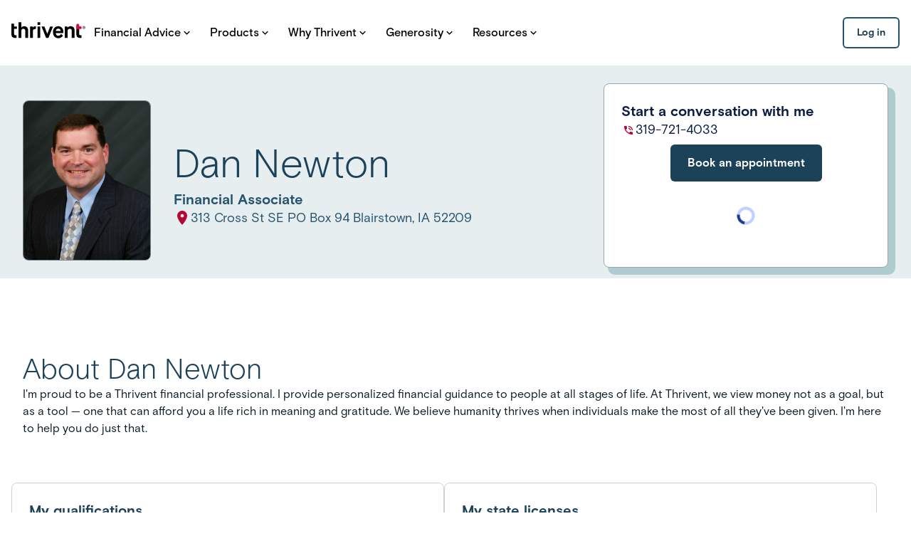

--- FILE ---
content_type: text/html; charset=utf-8
request_url: https://connect.thrivent.com/dan-newton
body_size: 36109
content:
<!DOCTYPE html><html lang="en"><head><meta charSet="utf-8"/><meta name="viewport" content="width=device-width, initial-scale=1"/><link rel="preload" as="image" href="https://advisor-photo-proxy.apps.thrivent.com/lo/e72f7f728083ad882a0420798f45d9fd:33eb2ffecae985906608e369480a33bf:48210667788b08792264eb1abe77067601a8d5eb90e1caed3148a174e2553b0162130457eb.jpg"/><link rel="preload" as="image" href="https://advisor-photo-proxy.apps.thrivent.com/hi/e72f7f728083ad882a0420798f45d9fd:33eb2ffecae985906608e369480a33bf:48210667788b08792264eb1abe77067601a8d5eb90e1caed3148a174e2553b0162130457eb.jpg"/><link rel="stylesheet" href="/_next/static/css/b66f8e9265bc9bbd.css" data-precedence="next"/><link rel="preload" as="script" fetchPriority="low" href="/_next/static/chunks/webpack-d534319b25bbe823.js"/><script src="/_next/static/chunks/87c73c54-dd8d81ac9604067c.js" async=""></script><script src="/_next/static/chunks/18-2e1704a096d0179e.js" async=""></script><script src="/_next/static/chunks/main-app-ec1719ac503e3ec5.js" async=""></script><script src="/_next/static/chunks/3157-388b368d22125e6b.js" async=""></script><script src="/_next/static/chunks/6047-2d25952b9f38835f.js" async=""></script><script src="/_next/static/chunks/8352-2bcaf2811e87078a.js" async=""></script><script src="/_next/static/chunks/6380-073df55790c3444c.js" async=""></script><script src="/_next/static/chunks/7273-3db277065cc5db2a.js" async=""></script><script src="/_next/static/chunks/6235-3ff59b64ef2b3ac9.js" async=""></script><script src="/_next/static/chunks/7094-39f628c808b377a5.js" async=""></script><script src="/_next/static/chunks/1487-a4f7474bd217b82e.js" async=""></script><script src="/_next/static/chunks/7793-f219301f59b34295.js" async=""></script><script src="/_next/static/chunks/app/layout-cdce9b7fee3aa261.js" async=""></script><script src="/_next/static/chunks/9664-bbf55e28a0306eec.js" async=""></script><script src="/_next/static/chunks/2076-162fda7cf4da62bc.js" async=""></script><script src="/_next/static/chunks/app/error-796dd6ee14f86a48.js" async=""></script><script src="/_next/static/chunks/7d384bb9-d3a40298da7d9060.js" async=""></script><script src="/_next/static/chunks/4845-352cca365659e55e.js" async=""></script><script src="/_next/static/chunks/100-006d85d0c8d35ad2.js" async=""></script><script src="/_next/static/chunks/1844-541b368d666b53bb.js" async=""></script><script src="/_next/static/chunks/5922-641e71d9aed35491.js" async=""></script><script src="/_next/static/chunks/2415-337deae8261b0a26.js" async=""></script><script src="/_next/static/chunks/app/%5BprofileId%5D/page-bf5775d87ed353f6.js" async=""></script><link rel="preload" href="https://cdn.cookielaw.org/scripttemplates/otSDKStub.js" as="script"/><link rel="preload" href="https://assets.adobedtm.com/b8a11b7ab6ae/3bdaa91697f1/launch-af9819312695.min.js" as="script"/><link rel="preconnect" href="https://fonts.googleapis.com"/><link rel="preconnect" href="https://fonts.gstatic.com" crossorigin="anonymous"/><title>Dan Newton, in Blairstown IA | Thrivent</title><meta name="compliance" content="8520454.1"/><link rel="canonical" href="https://connect.thrivent.com/dan-newton"/><script src="/_next/static/chunks/polyfills-42372ed130431b0a.js" noModule=""></script><style data-styled="" data-styled-version="6.1.17">.cgTzPh{font-family:Basis Grt,sans-serif;font-weight:700;line-height:1.375rem;font-size:1rem;}/*!sc*/
.eSBXuO{font-family:Basis Grt,sans-serif;font-weight:700;line-height:0.875rem;font-size:0.75rem;letter-spacing:1px;text-transform:uppercase;}/*!sc*/
.dkBPhS{font-family:Basis Grt,sans-serif;font-weight:700;line-height:1.25rem;font-size:0.875rem;}/*!sc*/
.kTkQsp{font-family:Basis Grt,sans-serif;font-weight:700;line-height:1.5rem;font-size:1.125rem;}/*!sc*/
.dMTLct{font-family:Basis Grt,sans-serif;font-weight:400;line-height:1.25rem;font-size:0.875rem;}/*!sc*/
.dTHamE{font-family:Basis Grt,sans-serif;font-weight:500;line-height:1.125rem;font-size:1rem;}/*!sc*/
.ezqAyy{font-family:Basis Grt,sans-serif;font-weight:400;line-height:2rem;font-size:1.75rem;}/*!sc*/
.hnZwNv{font-family:Basis Grt,sans-serif;font-weight:400;line-height:1.375rem;font-size:1.25rem;}/*!sc*/
.gxzaWl{font-family:Basis Grt,sans-serif;font-weight:300;line-height:2.5rem;font-size:2rem;}/*!sc*/
.hpRQzf{font-family:Basis Grt,sans-serif;font-weight:300;line-height:3rem;font-size:2.75rem;}/*!sc*/
@media (min-width: 1024px){.hpRQzf{font-family:Basis Grt,sans-serif;font-weight:300;line-height:3.5rem;font-size:3.375rem;}}/*!sc*/
.cKCjMj{font-family:Basis Grt,sans-serif;font-weight:700;line-height:1.75rem;font-size:1.25rem;}/*!sc*/
.gCbCPa{font-family:Basis Grt,sans-serif;font-weight:400;line-height:1.5rem;font-size:1.125rem;}/*!sc*/
.hSJZjI{font-family:Basis Grt,sans-serif;font-weight:300;line-height:2.5rem;font-size:2rem;}/*!sc*/
@media (min-width: 1024px){.hSJZjI{font-family:Basis Grt,sans-serif;font-weight:300;line-height:3rem;font-size:2.75rem;}}/*!sc*/
.UOpSi{font-family:Basis Grt,sans-serif;font-weight:400;line-height:1.375rem;font-size:1rem;}/*!sc*/
.jmUKzc{font-family:Basis Grt,sans-serif;font-weight:700;line-height:1.5rem;font-size:1.125rem;}/*!sc*/
@media (min-width: 1024px){.jmUKzc{font-family:Basis Grt,sans-serif;font-weight:700;line-height:1.75rem;font-size:1.25rem;}}/*!sc*/
data-styled.g4[id="sc-13408730-0"]{content:"cgTzPh,eSBXuO,dkBPhS,kTkQsp,dMTLct,dTHamE,ezqAyy,hnZwNv,gxzaWl,hpRQzf,cKCjMj,gCbCPa,hSJZjI,UOpSi,jmUKzc,"}/*!sc*/
.goABvp{position:relative;width:100%;height:100%;margin:0 auto;display:-webkit-box;display:-webkit-flex;display:-ms-flexbox;display:flex;-webkit-box-pack:center;-ms-flex-pack:center;-webkit-justify-content:center;justify-content:center;-webkit-align-items:center;-webkit-box-align:center;-ms-flex-align:center;align-items:center;}/*!sc*/
data-styled.g19[id="sc-6cbdcc54-0"]{content:"goABvp,"}/*!sc*/
.ihtlfy{height:25px;width:25px;position:absolute;top:50%;left:50%;-webkit-transform:translate(-50%,-50%);-moz-transform:translate(-50%,-50%);-ms-transform:translate(-50%,-50%);transform:translate(-50%,-50%);border:4px solid;border-color:#BFCFFF;border-top:4px solid;border-top-color:#19398C;border-radius:50%;-webkit-animation:keBzNL 1s linear infinite;animation:keBzNL 1s linear infinite;}/*!sc*/
data-styled.g20[id="sc-6cbdcc54-1"]{content:"ihtlfy,"}/*!sc*/
.jLsmkg{width:100%;max-width:78rem;padding-inline:1rem;margin-inline:auto;}/*!sc*/
data-styled.g23[id="sc-e5920156-0"]{content:"jLsmkg,"}/*!sc*/
.kIFBhC{display:-webkit-box;display:-webkit-flex;display:-ms-flexbox;display:flex;-webkit-box-pack:start;-ms-flex-pack:start;-webkit-justify-content:flex-start;justify-content:flex-start;-webkit-align-items:center;-webkit-box-align:center;-ms-flex-align:center;align-items:center;height:368px;}/*!sc*/
data-styled.g33[id="sc-10947287-0"]{content:"kIFBhC,"}/*!sc*/
.iwIjaP{width:500px;margin-right:0.5rem;padding-bottom:2rem;}/*!sc*/
@media (max-width:785px){.iwIjaP{width:400px;}}/*!sc*/
@media (max-width:635px){.iwIjaP{min-width:100%;}}/*!sc*/
@media (max-width:500px){.iwIjaP{width:50%;}}/*!sc*/
data-styled.g34[id="sc-10947287-1"]{content:"iwIjaP,"}/*!sc*/
.fZrUXJ{overflow:visible;max-width:500px;}/*!sc*/
@media (max-width:785px){.fZrUXJ{max-width:400px;}}/*!sc*/
@media (max-width:635px){.fZrUXJ{min-width:100%;}}/*!sc*/
.fZrUXJ::-webkit-scrollbar{height:8px;background:transparent;}/*!sc*/
.fZrUXJ::-webkit-scrollbar-thumb{background:#DCE8EF;border-radius:4px;}/*!sc*/
data-styled.g37[id="sc-10947287-4"]{content:"fZrUXJ,"}/*!sc*/
.fNWJRo{color:#1C4259;}/*!sc*/
data-styled.g38[id="sc-3281ca7c-0"]{content:"fNWJRo,"}/*!sc*/
.exFFab{color:#1C4259;display:-webkit-box;display:-webkit-flex;display:-ms-flexbox;display:flex;padding-top:1rem;}/*!sc*/
data-styled.g39[id="sc-3281ca7c-1"]{content:"exFFab,"}/*!sc*/
.gkaCMa{color:#BE1D3D;}/*!sc*/
data-styled.g40[id="sc-3281ca7c-2"]{content:"gkaCMa,"}/*!sc*/
.kxXRbz{color:#A50D2C;display:-webkit-box;display:-webkit-flex;display:-ms-flexbox;display:flex;-webkit-flex-direction:row;-ms-flex-direction:row;flex-direction:row;}/*!sc*/
@media (min-width: 1024px){.kxXRbz{display:-webkit-box;display:-webkit-flex;display:-ms-flexbox;display:flex;-webkit-flex-direction:column;-ms-flex-direction:column;flex-direction:column;width:100%;padding-top:0.5rem;}}/*!sc*/
data-styled.g45[id="sc-3281ca7c-7"]{content:"kxXRbz,"}/*!sc*/
.TvWJw{display:-webkit-box;display:-webkit-flex;display:-ms-flexbox;display:flex;-webkit-flex-direction:column;-ms-flex-direction:column;flex-direction:column;}/*!sc*/
@media (min-width: 1024px){.TvWJw{display:-webkit-box;display:-webkit-flex;display:-ms-flexbox;display:flex;-webkit-flex-direction:row;-ms-flex-direction:row;flex-direction:row;gap:0.5rem;}}/*!sc*/
data-styled.g46[id="sc-3281ca7c-8"]{content:"TvWJw,"}/*!sc*/
.iEHrHg{color:#A50D2C;display:-webkit-box;display:-webkit-flex;display:-ms-flexbox;display:flex;-webkit-flex-direction:column;-ms-flex-direction:column;flex-direction:column;}/*!sc*/
@media (min-width: 1024px){.iEHrHg{display:-webkit-box;display:-webkit-flex;display:-ms-flexbox;display:flex;-webkit-flex-direction:column;-ms-flex-direction:column;flex-direction:column;}}/*!sc*/
data-styled.g47[id="sc-3281ca7c-9"]{content:"iEHrHg,"}/*!sc*/
.TqaJk{color:#BE1D3D;display:-webkit-box;display:-webkit-flex;display:-ms-flexbox;display:flex;-webkit-flex-direction:column;-ms-flex-direction:column;flex-direction:column;}/*!sc*/
@media (min-width: 1024px){.TqaJk{display:-webkit-box;display:-webkit-flex;display:-ms-flexbox;display:flex;-webkit-flex-direction:column;-ms-flex-direction:column;flex-direction:column;}}/*!sc*/
data-styled.g48[id="sc-3281ca7c-10"]{content:"TqaJk,"}/*!sc*/
.ecqwEk{display:-webkit-box;display:-webkit-flex;display:-ms-flexbox;display:flex;border:1px solid #DCE8EF;border-radius:8px;padding:1.5rem;gap:1rem;-webkit-flex-direction:row;-ms-flex-direction:row;flex-direction:row;overflow:hidden;scroll-behavior:smooth;-webkit-flex-shrink:0;-ms-flex-negative:0;flex-shrink:0;width:100%;}/*!sc*/
@media (min-width: 1024px){.ecqwEk{gap:0;}}/*!sc*/
@media (max-width:695px){.ecqwEk{border:none;padding:0;}}/*!sc*/
@media (max-width:635px){.ecqwEk{-webkit-flex-direction:column;-ms-flex-direction:column;flex-direction:column;gap:0;}}/*!sc*/
data-styled.g49[id="sc-3281ca7c-11"]{content:"ecqwEk,"}/*!sc*/
.bQiPyG{display:-webkit-box;display:-webkit-flex;display:-ms-flexbox;display:flex;-webkit-flex-direction:column;-ms-flex-direction:column;flex-direction:column;padding-top:1rem;}/*!sc*/
@media (max-width:635px){.bQiPyG{margin-top:-1rem;padding:0;}}/*!sc*/
@media (min-width: 1024px){.bQiPyG{padding-left:1.5rem;}}/*!sc*/
data-styled.g50[id="sc-3281ca7c-12"]{content:"bQiPyG,"}/*!sc*/
.bBAzQl{display:-webkit-box;display:-webkit-flex;display:-ms-flexbox;display:flex;-webkit-flex-direction:column;-ms-flex-direction:column;flex-direction:column;padding:2rem 1rem 3rem;}/*!sc*/
@media (min-width: 768px){.bBAzQl{padding:4rem 1rem;}}/*!sc*/
data-styled.g51[id="sc-fcbc2c2b-0"]{content:"bBAzQl,"}/*!sc*/
.goYQFE{color:#1C4259;margin-bottom:1rem;}/*!sc*/
data-styled.g52[id="sc-fcbc2c2b-1"]{content:"goYQFE,"}/*!sc*/
.dtRwiw.dtRwiw{display:inline-block;-webkit-text-decoration:none;text-decoration:none;}/*!sc*/
data-styled.g56[id="sc-feb41256-0"]{content:"dtRwiw,"}/*!sc*/
.kFqDMy{display:-webkit-box;display:-webkit-flex;display:-ms-flexbox;display:flex;-webkit-align-items:center;-webkit-box-align:center;-ms-flex-align:center;align-items:center;-webkit-box-pack:center;-ms-flex-pack:center;-webkit-justify-content:center;justify-content:center;gap:0.5rem;-webkit-flex-direction:row;-ms-flex-direction:row;flex-direction:row;}/*!sc*/
data-styled.g58[id="sc-feb41256-2"]{content:"kFqDMy,"}/*!sc*/
.kSbSUb{-webkit-transition:all 0.2s ease-in-out 0s;transition:all 0.2s ease-in-out 0s;cursor:pointer;display:-webkit-box;display:-webkit-flex;display:-ms-flexbox;display:flex;-webkit-box-pack:center;-ms-flex-pack:center;-webkit-justify-content:center;justify-content:center;-webkit-align-items:center;-webkit-box-align:center;-ms-flex-align:center;align-items:center;-webkit-flex-direction:row;-ms-flex-direction:row;flex-direction:row;gap:0.5rem;border-radius:6px;border:none;text-align:center;font-family:Basis Grt,sans-serif;font-weight:700;line-height:20px;font-size:1rem;line-height:20px;font-size:0.875rem;font-weight:700;padding:0.75rem;outline:none;position:relative;width:-webkit-fit-content;width:-moz-fit-content;width:fit-content;min-width:80px;background:#FFFFFF;box-shadow:inset 0 0 0 2px #25536F;outline:none;color:#193C51;}/*!sc*/
@media (min-width: 768px){.kSbSUb{width:-webkit-fit-content;width:-moz-fit-content;width:fit-content;}}/*!sc*/
.kSbSUb svg{fill:currentColor;}/*!sc*/
.kSbSUb:focus-visible::after{content:'';position:absolute;top:-7px;left:-7px;right:-7px;bottom:-7px;border:4px solid #2477A8;border-radius:13px;}/*!sc*/
.kSbSUb:focus-visible{background-color:#E8ECEE;}/*!sc*/
.kSbSUb:hover{background-color:#E8ECEE;box-shadow:inset 0 0 0 2px #25536F;}/*!sc*/
.kSbSUb:active{background-color:#DCE8EF;box-shadow:inset 0 0 0 2px #0C1C25;}/*!sc*/
data-styled.g59[id="sc-4bd1448e-0"]{content:"kSbSUb,"}/*!sc*/
.iINKfL:hover .sc-a8b923df-0,.iINKfL:focus .sc-a8b923df-0,.iINKfL:hover .sc-a8b923df-1,.iINKfL:focus .sc-a8b923df-1{fill:#1C4259;}/*!sc*/
data-styled.g70[id="sc-a8b923df-2"]{content:"iINKfL,"}/*!sc*/
.dlCAwb{display:-webkit-inline-box;display:-webkit-inline-flex;display:-ms-inline-flexbox;display:inline-flex;-webkit-align-items:center;-webkit-box-align:center;-ms-flex-align:center;align-items:center;-webkit-box-flex-wrap:wrap;-webkit-flex-wrap:wrap;-ms-flex-wrap:wrap;flex-wrap:wrap;-webkit-text-decoration:none;text-decoration:none;color:inherit;}/*!sc*/
data-styled.g71[id="sc-a8b923df-3"]{content:"dlCAwb,"}/*!sc*/
.lnGTml{cursor:pointer;}/*!sc*/
data-styled.g72[id="sc-a8b923df-4"]{content:"lnGTml,"}/*!sc*/
.jvdxvC{-webkit-text-decoration:none;text-decoration:none;pointer-events:auto;-webkit-align-items:center;-webkit-box-align:center;-ms-flex-align:center;align-items:center;color:#32769F;}/*!sc*/
.jvdxvC:hover,.jvdxvC:focus{-webkit-text-decoration:none;text-decoration:none;color:#1C4259;}/*!sc*/
.jvdxvC:focus-visible{outline:4px solid #2477A8;outline-offset:0.25rem;border-radius:4px;}/*!sc*/
.jvdxvC:active{color:#32769F;}/*!sc*/
data-styled.g73[id="sc-f94beb98-0"]{content:"jvdxvC,"}/*!sc*/
.gbmftg{-webkit-transition:all 0.2s ease-in-out 0s;transition:all 0.2s ease-in-out 0s;cursor:pointer;display:-webkit-box;display:-webkit-flex;display:-ms-flexbox;display:flex;-webkit-box-pack:center;-ms-flex-pack:center;-webkit-justify-content:center;justify-content:center;-webkit-align-items:center;-webkit-box-align:center;-ms-flex-align:center;align-items:center;-webkit-flex-direction:row;-ms-flex-direction:row;flex-direction:row;gap:0.5rem;border-radius:6px;border:none;text-align:center;font-family:Basis Grt,sans-serif;font-weight:700;line-height:20px;font-size:1rem;line-height:20px;font-size:0.875rem;font-weight:700;padding:0.75rem;outline:none;position:relative;width:-webkit-fit-content;width:-moz-fit-content;width:fit-content;min-width:80px;background:#FFFFFF;box-shadow:inset 0 0 0 2px #25536F;outline:none;color:#193C51;}/*!sc*/
@media (min-width: 768px){.gbmftg{width:-webkit-fit-content;width:-moz-fit-content;width:fit-content;}}/*!sc*/
.gbmftg svg{fill:currentColor;}/*!sc*/
.gbmftg:focus-visible::after{content:'';position:absolute;top:-7px;left:-7px;right:-7px;bottom:-7px;border:4px solid #2477A8;border-radius:13px;}/*!sc*/
.gbmftg:focus-visible{background-color:#E8ECEE;}/*!sc*/
.gbmftg:hover{background-color:#E8ECEE;box-shadow:inset 0 0 0 2px #25536F;}/*!sc*/
.gbmftg:active{background-color:#DCE8EF;box-shadow:inset 0 0 0 2px #0C1C25;}/*!sc*/
.ffFeTz{-webkit-transition:all 0.2s ease-in-out 0s;transition:all 0.2s ease-in-out 0s;cursor:pointer;display:-webkit-box;display:-webkit-flex;display:-ms-flexbox;display:flex;-webkit-box-pack:center;-ms-flex-pack:center;-webkit-justify-content:center;justify-content:center;-webkit-align-items:center;-webkit-box-align:center;-ms-flex-align:center;align-items:center;-webkit-flex-direction:row;-ms-flex-direction:row;flex-direction:row;gap:0.5rem;border-radius:6px;border:none;text-align:center;font-family:Basis Grt,sans-serif;font-weight:700;line-height:20px;font-size:1rem;padding:1rem 1.5rem;outline:none;position:relative;width:-webkit-fit-content;width:-moz-fit-content;width:fit-content;min-width:120px;background:#1C4259;color:#FFFFFF;}/*!sc*/
@media (min-width: 768px){.ffFeTz{width:-webkit-fit-content;width:-moz-fit-content;width:fit-content;}}/*!sc*/
.ffFeTz svg{fill:currentColor;}/*!sc*/
.ffFeTz:focus-visible::after{content:'';position:absolute;top:-7px;left:-7px;right:-7px;bottom:-7px;border:4px solid #2477A8;border-radius:13px;}/*!sc*/
.ffFeTz:focus-visible{background-color:#2477A8;}/*!sc*/
.ffFeTz:hover{background:#2477A8;}/*!sc*/
.ffFeTz:active{background:#25536F;}/*!sc*/
data-styled.g88[id="sc-5d8d695b-0"]{content:"gbmftg,ffFeTz,"}/*!sc*/
.gmIjTl{font-family:Basis Grt,sans-serif;font-weight:700;line-height:1.375rem;font-size:1rem;}/*!sc*/
@media (min-width: 1024px){.gmIjTl{font-family:Basis Grt,sans-serif;font-weight:700;line-height:1.5rem;font-size:1.125rem;}}/*!sc*/
data-styled.g153[id="sc-960f6473-11"]{content:"gmIjTl,"}/*!sc*/
.davAjf{display:-webkit-box;display:-webkit-flex;display:-ms-flexbox;display:flex;-webkit-flex-direction:column;-ms-flex-direction:column;flex-direction:column;-webkit-align-items:center;-webkit-box-align:center;-ms-flex-align:center;align-items:center;gap:1.5rem;border-radius:6px;background:#FFFFFF;}/*!sc*/
data-styled.g189[id="sc-603d2d55-0"]{content:"davAjf,"}/*!sc*/
.kdSuiQ{-webkit-text-decoration:underline;text-decoration:underline;font-size:inherit;font-weight:inherit;line-height:inherit;color:#32769F;}/*!sc*/
.kdSuiQ:hover{color:#1C4259;}/*!sc*/
.kdSuiQ:focus-visible{outline:2px solid #2477A8;border-radius:5px;}/*!sc*/
.kdSuiQ:visited{color:#663C91;}/*!sc*/
data-styled.g241[id="sc-57753259-0"]{content:"kdSuiQ,"}/*!sc*/
.LFFUw{width:0.75rem;height:0.75rem;fill:#BE1D3D;vertical-align:middle;}/*!sc*/
.LFFUw:hover{fill:#D9264C;}/*!sc*/
data-styled.g261[id="sc-dbfbc312-0"]{content:"LFFUw,"}/*!sc*/
.iiGQeo{cursor:pointer;}/*!sc*/
data-styled.g262[id="sc-dbfbc312-1"]{content:"iiGQeo,"}/*!sc*/
.lcUStj{display:-webkit-inline-box;display:-webkit-inline-flex;display:-ms-inline-flexbox;display:inline-flex;-webkit-align-items:center;-webkit-box-align:center;-ms-flex-align:center;align-items:center;-webkit-box-flex-wrap:wrap;-webkit-flex-wrap:wrap;-ms-flex-wrap:wrap;flex-wrap:wrap;gap:0.125rem;color:#BE1D3D;-webkit-text-decoration:none;text-decoration:none;pointer-events:auto;opacity:1;}/*!sc*/
.lcUStj:hover,.lcUStj:focus{-webkit-text-decoration:none;text-decoration:none;color:#D9264C;}/*!sc*/
.lcUStj:focus-visible{outline:4px solid #2477A8;outline-offset:0.25rem;border-radius:4px;}/*!sc*/
.lcUStj:active{color:#BE1D3D;}/*!sc*/
data-styled.g263[id="sc-dbfbc312-2"]{content:"lcUStj,"}/*!sc*/
.eHsvxb{margin:1rem;display:-webkit-box;display:-webkit-flex;display:-ms-flexbox;display:flex;-webkit-flex-direction:column;-ms-flex-direction:column;flex-direction:column;gap:1.5rem;}/*!sc*/
@media (min-width: 768px){.eHsvxb{-webkit-flex-direction:row;-ms-flex-direction:row;flex-direction:row;gap:2rem;}}/*!sc*/
data-styled.g355[id="sc-4e8bab62-0"]{content:"eHsvxb,"}/*!sc*/
.gUoTWA{-webkit-flex:1;-ms-flex:1;flex:1;display:-webkit-box;display:-webkit-flex;display:-ms-flexbox;display:flex;-webkit-flex-direction:column;-ms-flex-direction:column;flex-direction:column;}/*!sc*/
data-styled.g356[id="sc-4e8bab62-1"]{content:"gUoTWA,"}/*!sc*/
.cqEOer{color:#1C4259;margin-top:1rem;}/*!sc*/
@media (min-width: 768px){.cqEOer{font-size:2.5rem;}}/*!sc*/
data-styled.g358[id="sc-4e8bab62-3"]{content:"cqEOer,"}/*!sc*/
.bAmcfi{color:#0C1C25;line-height:1.5;margin-bottom:0;}/*!sc*/
.bAmcfi ul,.bAmcfi ol{margin-top:1rem;margin-bottom:0;margin-left:1rem;padding-left:1rem;list-style:none;-webkit-column-count:1;column-count:1;-webkit-column-gap:2rem;column-gap:2rem;}/*!sc*/
.bAmcfi ul li,.bAmcfi ol li{position:relative;padding-left:1rem;margin-bottom:0.5rem;break-inside:avoid;display:block;width:100%;}/*!sc*/
.bAmcfi ul li::before{content:'•';color:#BE1D3D;position:absolute;left:0;top:0;}/*!sc*/
.bAmcfi ol{counter-reset:section;}/*!sc*/
.bAmcfi ol li::before{counter-increment:section;content:counter(section) '.';position:absolute;left:0;top:0;}/*!sc*/
data-styled.g359[id="sc-4e8bab62-4"]{content:"bAmcfi,"}/*!sc*/
.VASkn{display:-webkit-box;display:-webkit-flex;display:-ms-flexbox;display:flex;-webkit-flex-direction:column;-ms-flex-direction:column;flex-direction:column;gap:0.75rem;margin-bottom:0;}/*!sc*/
data-styled.g360[id="sc-4e8bab62-5"]{content:"VASkn,"}/*!sc*/
.cbJcNi:last-child{margin-bottom:0;}/*!sc*/
data-styled.g361[id="sc-4e8bab62-6"]{content:"cbJcNi,"}/*!sc*/
.gKKzmx{display:-webkit-box;display:-webkit-flex;display:-ms-flexbox;display:flex;-webkit-flex-direction:column;-ms-flex-direction:column;flex-direction:column;gap:1rem;}/*!sc*/
data-styled.g362[id="sc-4e8bab62-7"]{content:"gKKzmx,"}/*!sc*/
.jLosvI{-webkit-flex:1;-ms-flex:1;flex:1;}/*!sc*/
data-styled.g364[id="sc-4e8bab62-9"]{content:"jLosvI,"}/*!sc*/
.iheEEc{display:-webkit-box;display:-webkit-flex;display:-ms-flexbox;display:flex;-webkit-flex-direction:column;-ms-flex-direction:column;flex-direction:column;padding:1rem 0;}/*!sc*/
@media (min-width: 768px){.iheEEc{margin-top:2rem;}}/*!sc*/
@media (min-width: 1024px){.iheEEc{margin-top:1rem;}}/*!sc*/
data-styled.g371[id="sc-4474bc86-0"]{content:"iheEEc,"}/*!sc*/
.jvpBjN{color:#1C4259;margin-bottom:0.5rem;}/*!sc*/
data-styled.g372[id="sc-cd2a66d5-0"]{content:"jvpBjN,"}/*!sc*/
.jqxqmt{color:#25536F;line-height:1.5;}/*!sc*/
data-styled.g373[id="sc-cd2a66d5-1"]{content:"jqxqmt,"}/*!sc*/
.kOZlQX{display:-webkit-box;display:-webkit-flex;display:-ms-flexbox;display:flex;-webkit-flex-direction:column;-ms-flex-direction:column;flex-direction:column;gap:1.5rem;margin-top:2.5rem;padding:0 1rem;max-width:85.625rem;width:100%;}/*!sc*/
@media (min-width: 768px){.kOZlQX{-webkit-flex-direction:row;-ms-flex-direction:row;flex-direction:row;margin-top:2rem;}}/*!sc*/
data-styled.g375[id="sc-cd2a66d5-3"]{content:"kOZlQX,"}/*!sc*/
.fKzDGp{display:-webkit-box;display:-webkit-flex;display:-ms-flexbox;display:flex;-webkit-flex-direction:column;-ms-flex-direction:column;flex-direction:column;border:1px solid #CBD3D8;border-radius:8px;padding:1.5rem;width:100%;}/*!sc*/
@media (min-width: 768px){.fKzDGp{width:calc(50% - 1rem);-webkit-flex-shrink:0;-ms-flex-negative:0;flex-shrink:0;}}/*!sc*/
.fKzDGp ul{margin-top:1rem;margin-bottom:0;padding-left:0;list-style:none;-webkit-column-count:1;column-count:1;-webkit-column-gap:2rem;column-gap:2rem;}/*!sc*/
.fKzDGp ul li{position:relative;padding-left:1rem;margin-bottom:0.5rem;break-inside:avoid;display:block;width:100%;}/*!sc*/
.fKzDGp ul li:before{content:'•';color:#BE1D3D;position:absolute;left:0;top:0;}/*!sc*/
data-styled.g376[id="sc-cd2a66d5-4"]{content:"fKzDGp,"}/*!sc*/
.UCfFo ul{margin-top:1rem;margin-bottom:0;padding-left:0;list-style:none;-webkit-column-count:2;column-count:2;-webkit-column-gap:2rem;column-gap:2rem;}/*!sc*/
@media (min-width: 1024px){.UCfFo ul{-webkit-column-count:3;column-count:3;}}/*!sc*/
.UCfFo ul li{position:relative;padding-left:1rem;margin-bottom:0.5rem;break-inside:avoid;display:block;width:100%;}/*!sc*/
.UCfFo ul li:before{content:'•';color:#BE1D3D;position:absolute;left:0;top:0;}/*!sc*/
data-styled.g377[id="sc-cd2a66d5-5"]{content:"UCfFo,"}/*!sc*/
.bbbpII{display:-webkit-box;display:-webkit-flex;display:-ms-flexbox;display:flex;-webkit-align-items:center;-webkit-box-align:center;-ms-flex-align:center;align-items:center;-webkit-box-pack:center;-ms-flex-pack:center;-webkit-justify-content:center;justify-content:center;width:100%;height:6rem;}/*!sc*/
data-styled.g396[id="sc-7f9b16a7-4"]{content:"bbbpII,"}/*!sc*/
.dzbIdx{display:-webkit-box;display:-webkit-flex;display:-ms-flexbox;display:flex;-webkit-flex-direction:column;-ms-flex-direction:column;flex-direction:column;-webkit-align-items:flex-start;-webkit-box-align:flex-start;-ms-flex-align:flex-start;align-items:flex-start;padding:1.5rem;background:#FFFFFF;border-radius:0.5rem;box-shadow:8px 8px 0px 2px #afccd0;border:1px solid #97a8b3;width:24rem;gap:1.5rem;}/*!sc*/
@media (min-width: 1024px){.dzbIdx{width:25rem;}}/*!sc*/
data-styled.g398[id="sc-c9d215d7-0"]{content:"dzbIdx,"}/*!sc*/
.daFnXh{-webkit-align-self:stretch;-ms-flex-item-align:stretch;-ms-grid-row-align:stretch;align-self:stretch;text-align:left;}/*!sc*/
data-styled.g399[id="sc-c9d215d7-1"]{content:"daFnXh,"}/*!sc*/
.vWvIL{color:#0B1C45;}/*!sc*/
data-styled.g400[id="sc-c9d215d7-2"]{content:"vWvIL,"}/*!sc*/
.bZvglE{display:-webkit-box;display:-webkit-flex;display:-ms-flexbox;display:flex;-webkit-flex-direction:column;-ms-flex-direction:column;flex-direction:column;gap:0.75rem;width:100%;}/*!sc*/
data-styled.g401[id="sc-c9d215d7-3"]{content:"bZvglE,"}/*!sc*/
.jKNpsf{display:-webkit-box;display:-webkit-flex;display:-ms-flexbox;display:flex;-webkit-align-items:center;-webkit-box-align:center;-ms-flex-align:center;align-items:center;gap:0.5rem;}/*!sc*/
data-styled.g402[id="sc-c9d215d7-4"]{content:"jKNpsf,"}/*!sc*/
.bMGTGk{color:#0B1C45;margin:0;}/*!sc*/
data-styled.g403[id="sc-c9d215d7-5"]{content:"bMGTGk,"}/*!sc*/
.iIdfjg{display:-webkit-box;display:-webkit-flex;display:-ms-flexbox;display:flex;-webkit-align-items:center;-webkit-box-align:center;-ms-flex-align:center;align-items:center;-webkit-box-pack:center;-ms-flex-pack:center;-webkit-justify-content:center;justify-content:center;width:20px;height:20px;}/*!sc*/
.iIdfjg svg{fill:#B50737!important;}/*!sc*/
.iIdfjg svg *{fill:#B50737!important;}/*!sc*/
data-styled.g404[id="sc-c9d215d7-6"]{content:"iIdfjg,"}/*!sc*/
.bZPhPg{width:100%;}/*!sc*/
@media (min-width: 1024px){.bZPhPg{padding:16px 24px!important;}}/*!sc*/
data-styled.g405[id="sc-c9d215d7-7"]{content:"bZPhPg,"}/*!sc*/
.fjeJnp{display:-webkit-box;display:-webkit-flex;display:-ms-flexbox;display:flex;-webkit-box-pack:center;-ms-flex-pack:center;-webkit-justify-content:center;justify-content:center;-webkit-align-items:center;-webkit-box-align:center;-ms-flex-align:center;align-items:center;width:100%;padding-top:0.5rem;}/*!sc*/
data-styled.g406[id="sc-c9d215d7-8"]{content:"fjeJnp,"}/*!sc*/
.kqDRbb{position:-webkit-sticky;position:sticky;top:0;width:100%;z-index:4;background:#e0ebed;border-bottom:1px solid #9BBFC4;-webkit-transition:-webkit-transform 0.3s ease-in-out,opacity 0.3s ease-in-out,height 0.3s ease-in-out;transition:transform 0.3s ease-in-out,opacity 0.3s ease-in-out,height 0.3s ease-in-out;-webkit-transform:translateY(-100%);-moz-transform:translateY(-100%);-ms-transform:translateY(-100%);transform:translateY(-100%);opacity:0;height:0;padding:0;overflow:hidden;box-sizing:border-box;}/*!sc*/
data-styled.g411[id="sc-c189d94d-0"]{content:"kqDRbb,"}/*!sc*/
.geloyM{margin:0 auto;display:-webkit-box;display:-webkit-flex;display:-ms-flexbox;display:flex;-webkit-flex-direction:column;-ms-flex-direction:column;flex-direction:column;-webkit-box-flex-wrap:wrap;-webkit-flex-wrap:wrap;-ms-flex-wrap:wrap;flex-wrap:wrap;-webkit-box-pack:center;-ms-flex-pack:center;-webkit-justify-content:center;justify-content:center;-webkit-align-items:center;-webkit-box-align:center;-ms-flex-align:center;align-items:center;height:100%;gap:0.25rem;max-width:90rem;}/*!sc*/
@media (min-width: 768px){.geloyM{-webkit-flex-direction:row;-ms-flex-direction:row;flex-direction:row;-webkit-box-pack:justify;-webkit-justify-content:space-between;justify-content:space-between;padding:0 1rem;}}/*!sc*/
@media (min-width: 1024px){.geloyM{-webkit-flex-direction:row;-ms-flex-direction:row;flex-direction:row;-webkit-box-pack:justify;-webkit-justify-content:space-between;justify-content:space-between;padding:0 2rem;}}/*!sc*/
data-styled.g412[id="sc-c189d94d-1"]{content:"geloyM,"}/*!sc*/
.hYEvbw{display:-webkit-box;display:-webkit-flex;display:-ms-flexbox;display:flex;-webkit-align-items:center;-webkit-box-align:center;-ms-flex-align:center;align-items:center;gap:1rem;-webkit-flex-shrink:0;-ms-flex-negative:0;flex-shrink:0;min-width:0;}/*!sc*/
data-styled.g413[id="sc-c189d94d-2"]{content:"hYEvbw,"}/*!sc*/
.CjatS{width:64px;height:64px;border-radius:8px;object-fit:cover;display:none;}/*!sc*/
@media (min-width: 768px){.CjatS{display:-webkit-box;display:-webkit-flex;display:-ms-flexbox;display:flex;}}/*!sc*/
@media (min-width: 1024px){.CjatS{display:-webkit-box;display:-webkit-flex;display:-ms-flexbox;display:flex;}}/*!sc*/
data-styled.g414[id="sc-c189d94d-3"]{content:"CjatS,"}/*!sc*/
.imStoh{display:-webkit-box;display:-webkit-flex;display:-ms-flexbox;display:flex;-webkit-flex-direction:column;-ms-flex-direction:column;flex-direction:column;gap:0.25rem;}/*!sc*/
data-styled.g416[id="sc-c189d94d-5"]{content:"imStoh,"}/*!sc*/
.dPGhYK{color:#1C4259;font-size:1.375rem;line-height:2rem;}/*!sc*/
@media (min-width: 768px){.dPGhYK{font-size:1.625rem;}}/*!sc*/
@media (min-width: 1024px){.dPGhYK{font-size:1.625rem;}}/*!sc*/
data-styled.g417[id="sc-c189d94d-6"]{content:"dPGhYK,"}/*!sc*/
.cUsYDp{display:-webkit-box;display:-webkit-flex;display:-ms-flexbox;display:flex;gap:1rem;-webkit-align-items:center;-webkit-box-align:center;-ms-flex-align:center;align-items:center;}/*!sc*/
@media (min-width: 768px){.cUsYDp{-webkit-box-pack:center;-ms-flex-pack:center;-webkit-justify-content:center;justify-content:center;-webkit-box-flex-wrap:wrap;-webkit-flex-wrap:wrap;-ms-flex-wrap:wrap;flex-wrap:wrap;}}/*!sc*/
data-styled.g418[id="sc-c189d94d-7"]{content:"cUsYDp,"}/*!sc*/
.peBif{background-color:#32769F;}/*!sc*/
.peBif:hover,.peBif:focus{background-color:#1C4259;}/*!sc*/
data-styled.g419[id="sc-c189d94d-8"]{content:"peBif,"}/*!sc*/
.drpdiC{height:190px;width:152px;margin-bottom:1rem;max-width:22.5rem;border-radius:8px;border:1px solid #72828B;}/*!sc*/
@media (min-width: 1024px),@media (min-width: 768px){.drpdiC{height:225px;width:180px;}}/*!sc*/
data-styled.g428[id="sc-2c1130e7-0"]{content:"drpdiC,"}/*!sc*/
.fHsa-da{text-align:center;}/*!sc*/
@media (min-width: 768px){.fHsa-da{text-align:left;padding-bottom:0.5rem;}}/*!sc*/
data-styled.g430[id="sc-2c1130e7-2"]{content:"fHsa-da,"}/*!sc*/
.kbYxsv{color:#1C4259;}/*!sc*/
@media (min-width: 768px){.kbYxsv{font-size:3.5rem;}}/*!sc*/
data-styled.g431[id="sc-2c1130e7-3"]{content:"kbYxsv,"}/*!sc*/
.bVmYyd{color:#25536F;display:-webkit-box;display:-webkit-flex;display:-ms-flexbox;display:flex;-webkit-flex-direction:row;-ms-flex-direction:row;flex-direction:row;}/*!sc*/
@media (min-width: 1024px){.bVmYyd{display:-webkit-box;display:-webkit-flex;display:-ms-flexbox;display:flex;-webkit-flex-direction:row;-ms-flex-direction:row;flex-direction:row;width:100%;}}/*!sc*/
data-styled.g432[id="sc-2c1130e7-4"]{content:"bVmYyd,"}/*!sc*/
.fslXJs{color:#19398C;display:-webkit-box;display:-webkit-flex;display:-ms-flexbox;display:flex;-webkit-flex-direction:column;-ms-flex-direction:column;flex-direction:column;}/*!sc*/
@media (min-width: 1024px){.fslXJs{display:-webkit-box;display:-webkit-flex;display:-ms-flexbox;display:flex;-webkit-flex-direction:row;-ms-flex-direction:row;flex-direction:row;gap:0.5rem;}}/*!sc*/
data-styled.g433[id="sc-2c1130e7-5"]{content:"fslXJs,"}/*!sc*/
.dhrIXo{display:-webkit-box;display:-webkit-flex;display:-ms-flexbox;display:flex;-webkit-flex-direction:column;-ms-flex-direction:column;flex-direction:column;color:#25536F;}/*!sc*/
@media (min-width: 1024px){.dhrIXo{display:-webkit-box;display:-webkit-flex;display:-ms-flexbox;display:flex;-webkit-flex-direction:row;-ms-flex-direction:row;flex-direction:row;gap:0.5rem;}}/*!sc*/
data-styled.g434[id="sc-2c1130e7-6"]{content:"dhrIXo,"}/*!sc*/
.jDVWVl{display:inline;}/*!sc*/
@media (min-width: 1024px){.jDVWVl{display:none;}}/*!sc*/
data-styled.g435[id="sc-2c1130e7-7"]{content:"jDVWVl,"}/*!sc*/
.cbCkSz{display:-webkit-box;display:-webkit-flex;display:-ms-flexbox;display:flex;-webkit-flex-direction:column;-ms-flex-direction:column;flex-direction:column;width:auto;gap:0.5rem;}/*!sc*/
data-styled.g436[id="sc-2c1130e7-8"]{content:"cbCkSz,"}/*!sc*/
.dnnYej{margin-top:1rem;width:100%;display:-webkit-box;display:-webkit-flex;display:-ms-flexbox;display:flex;-webkit-align-items:center;-webkit-box-align:center;-ms-flex-align:center;align-items:center;-webkit-flex-direction:column;-ms-flex-direction:column;flex-direction:column;text-align:center;}/*!sc*/
@media (min-width: 1024px){.dnnYej{-webkit-align-items:start;-webkit-box-align:start;-ms-flex-align:start;align-items:start;text-align:left;padding-bottom:0.75rem;margin-top:0;}}/*!sc*/
data-styled.g437[id="sc-2c1130e7-9"]{content:"dnnYej,"}/*!sc*/
.dKgiFk{display:-webkit-box;display:-webkit-flex;display:-ms-flexbox;display:flex;-webkit-flex-direction:column;-ms-flex-direction:column;flex-direction:column;text-align:left;}/*!sc*/
data-styled.g438[id="sc-2c1130e7-10"]{content:"dKgiFk,"}/*!sc*/
.grOXHW{font-size:1.25rem;color:#25536F;line-height:1.4;}/*!sc*/
data-styled.g440[id="sc-2c1130e7-12"]{content:"grOXHW,"}/*!sc*/
.dAMKNM{-webkit-box-pack:center;-ms-flex-pack:center;-webkit-justify-content:center;justify-content:center;-webkit-align-items:center;-webkit-box-align:center;-ms-flex-align:center;align-items:center;width:100%;background:linear-gradient( to bottom,#e7eeef 0%,#e7eeef 254px,#FFFFFF 254px,#FFFFFF 100% );display:-webkit-box;display:-webkit-flex;display:-ms-flexbox;display:flex;-webkit-flex-direction:column;-ms-flex-direction:column;flex-direction:column;}/*!sc*/
@media (min-width: 768px){.dAMKNM{background:linear-gradient( to bottom,#e7eeef 0%,#e7eeef 554px,#FFFFFF 554px,#FFFFFF 100% );}}/*!sc*/
@media (min-width: 1024px){.dAMKNM{background:linear-gradient( to bottom,#e7eeef 0%,#e7eeef 299px,#FFFFFF 299px,#FFFFFF 100% );}}/*!sc*/
data-styled.g441[id="sc-2c1130e7-13"]{content:"dAMKNM,"}/*!sc*/
.fNrKkv{display:-webkit-box;display:-webkit-flex;display:-ms-flexbox;display:flex;-webkit-flex-direction:column;-ms-flex-direction:column;flex-direction:column;width:100%;max-width:1370px;padding:0;}/*!sc*/
@media (min-width: 1024px){.fNrKkv{-webkit-flex-direction:row;-ms-flex-direction:row;flex-direction:row;padding:0 1rem;}}/*!sc*/
data-styled.g442[id="sc-2c1130e7-14"]{content:"fNrKkv,"}/*!sc*/
.heAAto{display:-webkit-box;display:-webkit-flex;display:-ms-flexbox;display:flex;-webkit-flex:2;-ms-flex:2;flex:2;-webkit-flex-direction:column;-ms-flex-direction:column;flex-direction:column;}/*!sc*/
@media (min-width: 1024px){.heAAto{padding-left:4rem;padding-right:1rem;}}/*!sc*/
@media (min-width: 768px){.heAAto{padding-left:1rem;padding-right:0rem;}}/*!sc*/
data-styled.g443[id="sc-2c1130e7-15"]{content:"heAAto,"}/*!sc*/
.camnTH{display:-webkit-box;display:-webkit-flex;display:-ms-flexbox;display:flex;-webkit-flex:1;-ms-flex:1;flex:1;-webkit-flex-direction:column;-ms-flex-direction:column;flex-direction:column;}/*!sc*/
@media (min-width: 1024px){.camnTH{padding:2rem 1rem 2rem 3rem;}}/*!sc*/
data-styled.g444[id="sc-2c1130e7-16"]{content:"camnTH,"}/*!sc*/
.jJPOoM{display:-webkit-box;display:-webkit-flex;display:-ms-flexbox;display:flex;-webkit-flex-direction:column;-ms-flex-direction:column;flex-direction:column;-webkit-align-items:center;-webkit-box-align:center;-ms-flex-align:center;align-items:center;padding:1.5rem 0 2.625rem 0;}/*!sc*/
@media (min-width: 1024px){.jJPOoM{padding:1.5rem 0;-webkit-flex-direction:row;-ms-flex-direction:row;flex-direction:row;}}/*!sc*/
data-styled.g445[id="sc-2c1130e7-17"]{content:"jJPOoM,"}/*!sc*/
.heyydp{display:-webkit-box;display:-webkit-flex;display:-ms-flexbox;display:flex;-webkit-flex-direction:column;-ms-flex-direction:column;flex-direction:column;-webkit-align-items:center;-webkit-box-align:center;-ms-flex-align:center;align-items:center;}/*!sc*/
@media (min-width: 1024px){.heyydp{margin-top:1.5rem;}}/*!sc*/
data-styled.g446[id="sc-2c1130e7-18"]{content:"heyydp,"}/*!sc*/
.eNFemG{display:-webkit-box;display:-webkit-flex;display:-ms-flexbox;display:flex;-webkit-flex-direction:column;-ms-flex-direction:column;flex-direction:column;-webkit-align-items:center;-webkit-box-align:center;-ms-flex-align:center;align-items:center;width:100%;}/*!sc*/
@media (min-width: 1024px){.eNFemG{padding-left:32px;margin-top:0.5rem;-webkit-align-items:start;-webkit-box-align:start;-ms-flex-align:start;align-items:start;}}/*!sc*/
data-styled.g447[id="sc-2c1130e7-19"]{content:"eNFemG,"}/*!sc*/
.kmmQUi{-webkit-box-pack:center;-ms-flex-pack:center;-webkit-justify-content:center;justify-content:center;display:-webkit-box;display:-webkit-flex;display:-ms-flexbox;display:flex;margin-bottom:1rem;}/*!sc*/
@media (min-width: 768px){.kmmQUi{margin-bottom:0rem;}}/*!sc*/
@media (min-width: 1024px){.kmmQUi{margin-top:-0.5rem;}}/*!sc*/
data-styled.g448[id="sc-2c1130e7-20"]{content:"kmmQUi,"}/*!sc*/
.fHIDsC{display:-webkit-box;display:-webkit-flex;display:-ms-flexbox;display:flex;-webkit-flex-direction:row;-ms-flex-direction:row;flex-direction:row;text-align:center;}/*!sc*/
@media (min-width: 1024px){.fHIDsC{display:-webkit-box;display:-webkit-flex;display:-ms-flexbox;display:flex;-webkit-flex-direction:row;-ms-flex-direction:row;flex-direction:row;text-align:left;}}/*!sc*/
data-styled.g452[id="sc-2c1130e7-24"]{content:"fHIDsC,"}/*!sc*/
.cJLDCR{display:none;margin-top:-2.6rem;padding:0.5rem 0.3rem;font-size:3rem;line-height:1.45;}/*!sc*/
@media (min-width: 1024px){.cJLDCR{font-size:3rem;}}/*!sc*/
data-styled.g453[id="sc-2c1130e7-25"]{content:"cJLDCR,"}/*!sc*/
.isDiwJ{display:-webkit-box;display:-webkit-flex;display:-ms-flexbox;display:flex;-webkit-flex-direction:column;-ms-flex-direction:column;flex-direction:column;}/*!sc*/
@media (min-width: 1024px){.isDiwJ{display:-webkit-box;display:-webkit-flex;display:-ms-flexbox;display:flex;-webkit-flex-direction:row;-ms-flex-direction:row;flex-direction:row;}}/*!sc*/
data-styled.g454[id="sc-2c1130e7-26"]{content:"isDiwJ,"}/*!sc*/
.grrrGR{color:#1C4259;max-width:1338px;margin:24px 24px 56px 24px;min-width:0;}/*!sc*/
data-styled.g455[id="sc-2c1130e7-27"]{content:"grrrGR,"}/*!sc*/
.XUAtI{-webkit-text-decoration:underline;text-decoration:underline;margin:0;}/*!sc*/
data-styled.g456[id="sc-2c1130e7-28"]{content:"XUAtI,"}/*!sc*/
.kNOzDD{display:-webkit-box;display:-webkit-flex;display:-ms-flexbox;display:flex;-webkit-flex-direction:row;-ms-flex-direction:row;flex-direction:row;gap:1rem;margin-top:0.5rem;padding-bottom:1rem;}/*!sc*/
@media (min-width: 1024px){.kNOzDD{display:-webkit-box;display:-webkit-flex;display:-ms-flexbox;display:flex;-webkit-flex-direction:row;-ms-flex-direction:row;flex-direction:row;gap:1rem;margin-top:0.5rem;}}/*!sc*/
data-styled.g457[id="sc-2c1130e7-29"]{content:"kNOzDD,"}/*!sc*/
.fHLKyr{width:100%;max-width:1370px;}/*!sc*/
data-styled.g464[id="sc-2c1130e7-36"]{content:"fHLKyr,"}/*!sc*/
.dAymHP{height:0.063rem;margin-top:6rem;overflow:hidden;position:absolute;top:auto;width:0.063rem;}/*!sc*/
.dAymHP:focus{background-color:#1C4259;color:#FFFFFF;height:auto;left:0.5rem;padding:0.75rem;top:0.5rem;width:auto;border-radius:0.25rem;-webkit-text-decoration:underline;text-decoration:underline;}/*!sc*/
data-styled.g465[id="sc-2c1130e7-37"]{content:"dAymHP,"}/*!sc*/
*{box-sizing:border-box;}/*!sc*/
:root{--sans:1em/1.6 Basis Grt,sans-serif;--mono:SFMono-Regular,Consolas,'Liberation Mono',Menlo,Courier,'Courier New',monospace;--m1:8px;--rc:8px;}/*!sc*/
html{font-family:Basis Grt,sans-serif;line-height:1.5;-moz-tab-size:4;tab-size:4;scroll-behavior:smooth;}/*!sc*/
body{margin:0;font:var(--sans);font-weight:400;font-style:normal;text-rendering:optimizeLegibility;-webkit-font-smoothing:antialiased;background-color:#FFFFFF;color:#131415;font-family:inherit;line-height:inherit;}/*!sc*/
img,iframe{border:none;max-width:100%;}/*!sc*/
a{font-family:Basis Grt,sans-serif;font-size:1rem;color:#32769F;-webkit-text-decoration:none;text-decoration:none;cursor:pointer;}/*!sc*/
a:focus,a:hover{-webkit-text-decoration:underline;text-decoration:underline;}/*!sc*/
pre{font:1em/1.6 var(--mono);background:#DBE2E5;padding:1em;overflow:auto;}/*!sc*/
code{font:1em/1.6 var(--mono);}/*!sc*/
blockquote{border-left:5px solid #DBE2E5;padding:1em 1.5em;margin:0;}/*!sc*/
hr{border:0;border-bottom:1px solid #131415;}/*!sc*/
h1,h2,h3,h4,h5,h6{margin:0;}/*!sc*/
input,select,textarea{font-size:1em;color:#131415;background:#FFFFFF;border:0;padding:0.6em;}/*!sc*/
input[type='submit'],input[type='reset'],input[type='button']{font-size:1.2em;font-weight:900;display:inline-block;color:#FFFFFF;background:#32769F;border:0;margin:4px;padding:1em;cursor:pointer;text-align:center;-webkit-transition:0.3s;transition:0.3s;}/*!sc*/
@media screen and (prefers-reduced-motion:reduce){input[type='submit'],input[type='reset'],input[type='button']{-webkit-transition:none;transition:none;}}/*!sc*/
p{margin:0;}/*!sc*/
@font-face{font-family:'Basis Grt';font-style:normal;font-weight:300;font-display:swap;src:url(https://cdn.thrivent.com/fb/9c/04e4ed3f4f03908b557fd05453e0/basisgrtforthrivent-lt.woff2) format('woff2');}/*!sc*/
@font-face{font-family:'Basis Grt';font-style:normal;font-weight:400;font-display:swap;src:url(https://cdn.thrivent.com/fd/f1/ac790b00424b984ec9323d29912b/basisgrtforthrivent.woff2) format('woff2');}/*!sc*/
@font-face{font-family:'Basis Grt';font-style:italic;font-weight:400;font-display:swap;src:url(https://cdn.thrivent.com/c4/95/e18298d34893aa6211b09b6d1d99/basisgrtforthrivent-italic.woff2) format('woff2');}/*!sc*/
@font-face{font-family:'Basis Grt';font-style:normal;font-weight:500;font-display:swap;src:url(https://cdn.thrivent.com/6f/f6/6b67136c403f8cf9ba0c7f9e5991/basisgrotesquemedium-normal-normal.woff2) format('woff2');}/*!sc*/
@font-face{font-family:'Basis Grt';font-style:normal;font-weight:600;font-display:swap;src:url(https://cdn.thrivent.com/41/11/1daf2e454bd6a6d44182b3b6f07d/basisgrtforthrivent-bold.woff2) format('woff2');}/*!sc*/
@font-face{font-family:'Basis Grt';font-style:normal;font-weight:700;font-display:swap;src:url(https://cdn.thrivent.com/41/11/1daf2e454bd6a6d44182b3b6f07d/basisgrtforthrivent-bold.woff2) format('woff2');}/*!sc*/
@font-face{font-family:'Basis Grt';font-style:normal;font-weight:800;font-display:swap;src:url(https://cdn.thrivent.com/f4/9b/60ba55fa4ce18322cdd6a1ef3f20/basisgrtforthrivent-blk.woff2) format('woff2');}/*!sc*/
@font-face{font-family:'Burgess';font-style:normal;font-weight:800;font-display:swap;src:url(https://cdn.thrivent.com/77/45/c07aa8874db395a9c38d6eaec884/burgessforthrivent-bold.woff2) format('woff2');}/*!sc*/
data-styled.g466[id="sc-global-cNrAQz1"]{content:"sc-global-cNrAQz1,"}/*!sc*/
.kERalA{font-family:Basis Grt,sans-serif;font-weight:400;line-height:1.25rem;font-size:0.875rem;}/*!sc*/
data-styled.g467[id="sc-d6623054-0"]{content:"kERalA,"}/*!sc*/
.fRTdgJ{all:unset;box-sizing:border-box;display:-webkit-inline-box;display:-webkit-inline-flex;display:-ms-inline-flexbox;display:inline-flex;-webkit-align-items:center;-webkit-box-align:center;-ms-flex-align:center;align-items:center;-webkit-box-flex-wrap:wrap;-webkit-flex-wrap:wrap;-ms-flex-wrap:wrap;flex-wrap:wrap;-webkit-text-decoration:none;text-decoration:none;cursor:pointer;vertical-align:baseline;line-height:normal;font-family:Basis Grt,sans-serif;font-weight:400;line-height:1.375rem;font-size:1rem;color:#1C4259;}/*!sc*/
.fRTdgJ:hover,.fRTdgJ:focus{color:#316C7F;-webkit-text-decoration:none;text-decoration:none;}/*!sc*/
.fRTdgJ:focus-visible{outline:2px solid #316C7F;outline-offset:2px;}/*!sc*/
.kwCWlM{all:unset;box-sizing:border-box;display:-webkit-inline-box;display:-webkit-inline-flex;display:-ms-inline-flexbox;display:inline-flex;-webkit-align-items:center;-webkit-box-align:center;-ms-flex-align:center;align-items:center;-webkit-box-flex-wrap:wrap;-webkit-flex-wrap:wrap;-ms-flex-wrap:wrap;flex-wrap:wrap;-webkit-text-decoration:none;text-decoration:none;cursor:pointer;vertical-align:baseline;line-height:normal;font-family:Basis Grt,sans-serif;font-weight:400;line-height:1.375rem;font-size:1rem;-webkit-text-decoration:underline;text-decoration:underline;text-underline-offset:2px;text-decoration-thickness:1px;color:#1C4259;}/*!sc*/
.kwCWlM:hover,.kwCWlM:focus{color:#316C7F;-webkit-text-decoration:none;text-decoration:none;}/*!sc*/
.kwCWlM:focus-visible{outline:2px solid #316C7F;outline-offset:2px;}/*!sc*/
data-styled.g468[id="sc-f9ca133f-0"]{content:"fRTdgJ,kwCWlM,"}/*!sc*/
.eazUuO{font-size:0.875rem;margin-bottom:0rem;}/*!sc*/
@media (min-width: 768px){.eazUuO{margin-bottom:0.75rem;}}/*!sc*/
data-styled.g469[id="sc-d5c8f198-0"]{content:"eazUuO,"}/*!sc*/
.dBxUvi{fill:#1C4259;}/*!sc*/
data-styled.g470[id="sc-d5c8f198-1"]{content:"dBxUvi,"}/*!sc*/
.ibYQIC{color:#1C4259;}/*!sc*/
.ibYQIC:hover,.ibYQIC:focus{color:#316C7F;}/*!sc*/
data-styled.g471[id="sc-d5c8f198-2"]{content:"ibYQIC,"}/*!sc*/
.dYuUux{width:100%;display:-webkit-box;display:-webkit-flex;display:-ms-flexbox;display:flex;background:linear-gradient(180deg,#f1d4a4 6.25rem,#fdfaf5 6.25rem);}/*!sc*/
data-styled.g472[id="sc-d5c8f198-3"]{content:"dYuUux,"}/*!sc*/
.lnfpfY{color:#1C4259;margin-bottom:0.75rem;line-height:1.25rem;}/*!sc*/
.lnfpfY:hover,.lnfpfY:focus{color:#316C7F;}/*!sc*/
data-styled.g473[id="sc-d5c8f198-4"]{content:"lnfpfY,"}/*!sc*/
.bVWbEi{display:-webkit-box;display:-webkit-flex;display:-ms-flexbox;display:flex;-webkit-flex-direction:row;-ms-flex-direction:row;flex-direction:row;-webkit-align-items:center;-webkit-box-align:center;-ms-flex-align:center;align-items:center;height:6.25rem;margin-left:-0.75rem;}/*!sc*/
data-styled.g474[id="sc-d5c8f198-5"]{content:"bVWbEi,"}/*!sc*/
.chyTGo{white-space:nowrap;overflow:hidden;text-overflow:ellipsis;font-size:1.25rem;color:#1C4259;margin-left:1rem;}/*!sc*/
@media (min-width: 1024px){.chyTGo{font-size:1.625rem;}}/*!sc*/
data-styled.g475[id="sc-d5c8f198-6"]{content:"chyTGo,"}/*!sc*/
.hvdBPB{font-size:0.5rem;margin-left:0.25rem;line-height:0;vertical-align:inherit;}/*!sc*/
@media (min-width: 1024px){.hvdBPB{font-size:0.625rem;}}/*!sc*/
data-styled.g476[id="sc-d5c8f198-7"]{content:"hvdBPB,"}/*!sc*/
.hDoVZe{margin-bottom:1rem;color:#25536F;}/*!sc*/
data-styled.g477[id="sc-d5c8f198-8"]{content:"hDoVZe,"}/*!sc*/
.fQRfbX{display:-webkit-box;display:-webkit-flex;display:-ms-flexbox;display:flex;-webkit-flex-direction:column;-ms-flex-direction:column;flex-direction:column;}/*!sc*/
data-styled.g478[id="sc-d5c8f198-9"]{content:"fQRfbX,"}/*!sc*/
.cUbwqU{-webkit-flex:1;-ms-flex:1;flex:1;}/*!sc*/
data-styled.g479[id="sc-d5c8f198-10"]{content:"cUbwqU,"}/*!sc*/
.dSPOtH{width:100%;}/*!sc*/
@media (min-width: 1024px){.dSPOtH{display:none;}}/*!sc*/
data-styled.g480[id="sc-d5c8f198-11"]{content:"dSPOtH,"}/*!sc*/
.dzRuEk{display:none;}/*!sc*/
@media (min-width: 1024px){.dzRuEk{-webkit-flex-direction:row;-ms-flex-direction:row;flex-direction:row;-webkit-box-pack:justify;-webkit-justify-content:space-between;justify-content:space-between;gap:2rem;display:-webkit-box;display:-webkit-flex;display:-ms-flexbox;display:flex;}}/*!sc*/
data-styled.g481[id="sc-d5c8f198-12"]{content:"dzRuEk,"}/*!sc*/
.ijyqEG{display:-webkit-box;display:-webkit-flex;display:-ms-flexbox;display:flex;-webkit-flex-direction:column;-ms-flex-direction:column;flex-direction:column;margin-bottom:1rem;}/*!sc*/
data-styled.g482[id="sc-d5c8f198-13"]{content:"ijyqEG,"}/*!sc*/
.ksHxtE{color:#1C4259;}/*!sc*/
data-styled.g483[id="sc-d5c8f198-14"]{content:"ksHxtE,"}/*!sc*/
@media (max-width:600px){.drnbdI{min-width:9.7rem;}}/*!sc*/
data-styled.g484[id="sc-d5c8f198-15"]{content:"drnbdI,"}/*!sc*/
.eLVsPJ{padding-top:1.5rem;width:100%;margin-bottom:1.5rem;}/*!sc*/
data-styled.g485[id="sc-d5c8f198-16"]{content:"eLVsPJ,"}/*!sc*/
.JsEf{display:-webkit-box;display:-webkit-flex;display:-ms-flexbox;display:flex;-webkit-flex-direction:column;-ms-flex-direction:column;flex-direction:column;width:100%;margin-top:0;margin-bottom:2rem;padding-top:0;}/*!sc*/
@media (min-width: 1024px){.JsEf{border-top:1px solid #F9ECD7;margin-top:2rem;padding-top:2rem;}}/*!sc*/
data-styled.g486[id="sc-d5c8f198-17"]{content:"JsEf,"}/*!sc*/
.gGwaPn{padding-top:1rem;color:#1C4259;}/*!sc*/
.gGwaPn a{font-family:inherit;font-weight:inherit;line-height:inherit;font-size:0.875rem;-webkit-text-decoration:underline;text-decoration:underline;color:#1C4259;}/*!sc*/
data-styled.g487[id="sc-d5c8f198-18"]{content:"gGwaPn,"}/*!sc*/
.xBhaa{display:-webkit-box;display:-webkit-flex;display:-ms-flexbox;display:flex;-webkit-flex-direction:column;-ms-flex-direction:column;flex-direction:column;-webkit-box-pack:justify;-webkit-justify-content:space-between;justify-content:space-between;width:100%;gap:1.5rem;}/*!sc*/
@media (min-width: 1024px){.xBhaa{gap:0;-webkit-flex-direction:row;-ms-flex-direction:row;flex-direction:row;-webkit-align-items:center;-webkit-box-align:center;-ms-flex-align:center;align-items:center;}}/*!sc*/
data-styled.g488[id="sc-d5c8f198-19"]{content:"xBhaa,"}/*!sc*/
.haNRBQ{display:-webkit-box;display:-webkit-flex;display:-ms-flexbox;display:flex;gap:1.5rem;-webkit-box-pack:start;-ms-flex-pack:start;-webkit-justify-content:flex-start;justify-content:flex-start;-webkit-flex-direction:row;-ms-flex-direction:row;flex-direction:row;}/*!sc*/
@media (max-width:600px){.haNRBQ{-webkit-box-pack:justify;-webkit-justify-content:space-between;justify-content:space-between;}}/*!sc*/
@media (min-width: 768px){.haNRBQ{-webkit-flex-direction:column;-ms-flex-direction:column;flex-direction:column;}}/*!sc*/
@media (min-width: 1024px){.haNRBQ{-webkit-flex-direction:row;-ms-flex-direction:row;flex-direction:row;}}/*!sc*/
data-styled.g489[id="sc-d5c8f198-20"]{content:"haNRBQ,"}/*!sc*/
.eJPtpW{display:-webkit-box;display:-webkit-flex;display:-ms-flexbox;display:flex;-webkit-flex-direction:column;-ms-flex-direction:column;flex-direction:column;gap:1rem;}/*!sc*/
@media (max-width:600px){.eJPtpW{min-width:9.7rem;}}/*!sc*/
@media (min-width: 768px){.eJPtpW{-webkit-flex-direction:row;-ms-flex-direction:row;flex-direction:row;}}/*!sc*/
data-styled.g490[id="sc-d5c8f198-21"]{content:"eJPtpW,"}/*!sc*/
.cLqBpS{display:-webkit-box;display:-webkit-flex;display:-ms-flexbox;display:flex;-webkit-flex-direction:row;-ms-flex-direction:row;flex-direction:row;-webkit-box-pack:start;-ms-flex-pack:start;-webkit-justify-content:flex-start;justify-content:flex-start;gap:2rem;padding-top:1rem;border-bottom:1px solid #F9ECD7;}/*!sc*/
@media (max-width:400px){.cLqBpS{-webkit-flex-direction:column;-ms-flex-direction:column;flex-direction:column;}}/*!sc*/
@media (max-width:600px){.cLqBpS{-webkit-box-pack:justify;-webkit-justify-content:space-between;justify-content:space-between;gap:0;}}/*!sc*/
@media (min-width: 768px){.cLqBpS{-webkit-flex-direction:row;-ms-flex-direction:row;flex-direction:row;-webkit-box-pack:start;-ms-flex-pack:start;-webkit-justify-content:flex-start;justify-content:flex-start;}}/*!sc*/
data-styled.g491[id="sc-d5c8f198-22"]{content:"cLqBpS,"}/*!sc*/
.deqwKj{display:-webkit-box;display:-webkit-flex;display:-ms-flexbox;display:flex;-webkit-flex-direction:row;-ms-flex-direction:row;flex-direction:row;-webkit-box-pack:start;-ms-flex-pack:start;-webkit-justify-content:flex-start;justify-content:flex-start;-webkit-align-items:center;-webkit-box-align:center;-ms-flex-align:center;align-items:center;gap:1rem;}/*!sc*/
@media (min-width: 1024px){.deqwKj{-webkit-box-pack:end;-ms-flex-pack:end;-webkit-justify-content:flex-end;justify-content:flex-end;}}/*!sc*/
data-styled.g492[id="sc-d5c8f198-23"]{content:"deqwKj,"}/*!sc*/
.sjAOz{display:-webkit-box;display:-webkit-flex;display:-ms-flexbox;display:flex;-webkit-align-items:center;-webkit-box-align:center;-ms-flex-align:center;align-items:center;-webkit-box-pack:center;-ms-flex-pack:center;-webkit-justify-content:center;justify-content:center;border-radius:50%;height:2rem;width:2rem;background-color:#F9ECD7;}/*!sc*/
data-styled.g493[id="sc-d5c8f198-24"]{content:"sjAOz,"}/*!sc*/
.bQxSrB{display:-webkit-box;display:-webkit-flex;display:-ms-flexbox;display:flex;-webkit-align-items:center;-webkit-box-align:center;-ms-flex-align:center;align-items:center;-webkit-box-pack:center;-ms-flex-pack:center;-webkit-justify-content:center;justify-content:center;}/*!sc*/
data-styled.g494[id="sc-d5c8f198-25"]{content:"bQxSrB,"}/*!sc*/
.cmFJiK{display:-webkit-box;display:-webkit-flex;display:-ms-flexbox;display:flex;-webkit-flex-direction:column;-ms-flex-direction:column;flex-direction:column;padding-top:1rem;width:100%;}/*!sc*/
.cmFJiK a{-webkit-text-decoration:underline;text-decoration:underline;}/*!sc*/
data-styled.g495[id="sc-d5c8f198-26"]{content:"cmFJiK,"}/*!sc*/
.dDRZnD{width:100%;}/*!sc*/
data-styled.g497[id="sc-5e5d43-0"]{content:"dDRZnD,"}/*!sc*/
.jpOkCK{width:100%;margin-bottom:0.5rem;margin-top:0.5rem;display:-webkit-box;display:-webkit-flex;display:-ms-flexbox;display:flex;-webkit-align-items:center;-webkit-box-align:center;-ms-flex-align:center;align-items:center;}/*!sc*/
data-styled.g498[id="sc-5e5d43-1"]{content:"jpOkCK,"}/*!sc*/
.csREpF{width:100%;background:transparent;border:none;padding:0;}/*!sc*/
.csREpF[data-state='open'] svg{-webkit-transform:rotate(180deg);-moz-transform:rotate(180deg);-ms-transform:rotate(180deg);transform:rotate(180deg);}/*!sc*/
.csREpF[data-state='closed'] svg{-webkit-transform:rotate(90deg);-moz-transform:rotate(90deg);-ms-transform:rotate(90deg);transform:rotate(90deg);}/*!sc*/
data-styled.g499[id="sc-5e5d43-2"]{content:"csREpF,"}/*!sc*/
.khYjrm{width:100%;border-bottom:1px solid #F9ECD7;}/*!sc*/
data-styled.g500[id="sc-5e5d43-3"]{content:"khYjrm,"}/*!sc*/
.iVuxha{display:-webkit-box;display:-webkit-flex;display:-ms-flexbox;display:flex;width:100%;-webkit-align-items:center;-webkit-box-align:center;-ms-flex-align:center;align-items:center;-webkit-box-pack:justify;-webkit-justify-content:space-between;justify-content:space-between;}/*!sc*/
data-styled.g502[id="sc-5e5d43-5"]{content:"iVuxha,"}/*!sc*/
.jvNQrW{font-weight:700;font-size:1rem;color:#25536f;}/*!sc*/
data-styled.g503[id="sc-5e5d43-6"]{content:"jvNQrW,"}/*!sc*/
.kZDDiB{width:100%;height:100%;max-width:78rem;padding-inline:1rem;margin-inline:auto;}/*!sc*/
data-styled.g504[id="sc-3184bdf8-0"]{content:"kZDDiB,"}/*!sc*/
.cHUbaO{color:#316C7F;background:none;border:none;cursor:pointer;display:-webkit-box;display:-webkit-flex;display:-ms-flexbox;display:flex;-webkit-box-pack:start;-ms-flex-pack:start;-webkit-justify-content:flex-start;justify-content:flex-start;padding:0;-webkit-align-items:center;-webkit-box-align:center;-ms-flex-align:center;align-items:center;margin-bottom:0.75rem;padding-top:0;white-space:'normal';-webkit-text-decoration:none;text-decoration:none;font-family:Basis Grt,sans-serif;font-weight:400;line-height:1.25rem;font-size:0.875rem;}/*!sc*/
.cHUbaO:hover,.cHUbaO:focus{color:#1C4259;}/*!sc*/
data-styled.g506[id="sc-14018d79-0"]{content:"cHUbaO,"}/*!sc*/
.cHCIEN{max-width:90rem;margin:0 auto;overflow:hidden;}/*!sc*/
data-styled.g507[id="sc-2d7426e5-0"]{content:"cHCIEN,"}/*!sc*/
.gJcclq{padding:0.375rem 1rem;display:-webkit-box;display:-webkit-flex;display:-ms-flexbox;display:flex;-webkit-box-pack:justify;-webkit-justify-content:space-between;justify-content:space-between;-webkit-align-items:center;-webkit-box-align:center;-ms-flex-align:center;align-items:center;}/*!sc*/
@media (min-width: 768px){.gJcclq{padding:1rem 1.5rem;}}/*!sc*/
@media (min-width: 1024px){.gJcclq{-webkit-align-items:flex-start;-webkit-box-align:flex-start;-ms-flex-align:flex-start;align-items:flex-start;-webkit-flex-direction:column;-ms-flex-direction:column;flex-direction:column;padding:1.5rem 1rem;}}/*!sc*/
@media screen and (min-width:1280px){.gJcclq{-webkit-flex-direction:row;-ms-flex-direction:row;flex-direction:row;-webkit-box-pack:start;-ms-flex-pack:start;-webkit-justify-content:flex-start;justify-content:flex-start;padding:1.5rem 3rem;gap:1.5rem;}}/*!sc*/
@media screen and (min-width:1280px){.gJcclq{-webkit-flex-direction:row;-ms-flex-direction:row;flex-direction:row;-webkit-box-pack:start;-ms-flex-pack:start;-webkit-justify-content:flex-start;justify-content:flex-start;padding:1.5rem 1rem;}}/*!sc*/
data-styled.g508[id="sc-2d7426e5-1"]{content:"gJcclq,"}/*!sc*/
.kSvXUX{display:-webkit-box;display:-webkit-flex;display:-ms-flexbox;display:flex;-webkit-box-pack:end;-ms-flex-pack:end;-webkit-justify-content:flex-end;justify-content:flex-end;}/*!sc*/
@media (min-width: 1024px){.kSvXUX{width:100%;-webkit-box-pack:justify;-webkit-justify-content:space-between;justify-content:space-between;}}/*!sc*/
data-styled.g509[id="sc-2d7426e5-2"]{content:"kSvXUX,"}/*!sc*/
.iOEEEQ{display:-webkit-box;display:-webkit-flex;display:-ms-flexbox;display:flex;-webkit-flex-direction:column;-ms-flex-direction:column;flex-direction:column;-webkit-box-pack:center;-ms-flex-pack:center;-webkit-justify-content:center;justify-content:center;}/*!sc*/
data-styled.g510[id="sc-2d7426e5-3"]{content:"iOEEEQ,"}/*!sc*/
.iwsHNe{display:none;}/*!sc*/
@media (min-width: 1024px){.iwsHNe{display:-webkit-box;display:-webkit-flex;display:-ms-flexbox;display:flex;-webkit-box-pack:start;-ms-flex-pack:start;-webkit-justify-content:flex-start;justify-content:flex-start;-webkit-align-items:center;-webkit-box-align:center;-ms-flex-align:center;align-items:center;padding-right:1rem;}}/*!sc*/
data-styled.g511[id="sc-2d7426e5-4"]{content:"iwsHNe,"}/*!sc*/
@media (min-width: 1024px){.gmQJbI{display:none;}}/*!sc*/
data-styled.g512[id="sc-2d7426e5-5"]{content:"gmQJbI,"}/*!sc*/
.XILf{display:none;text-wrap:nowrap;}/*!sc*/
@media (min-width: 1024px){.XILf{display:-webkit-box;display:-webkit-flex;display:-ms-flexbox;display:flex;-webkit-box-pack:center;-ms-flex-pack:center;-webkit-justify-content:center;justify-content:center;-webkit-align-items:center;-webkit-box-align:center;-ms-flex-align:center;align-items:center;gap:1rem;}}/*!sc*/
data-styled.g513[id="sc-2d7426e5-6"]{content:"XILf,"}/*!sc*/
.hhzKaW{top:0;z-index:598;background:#FFFFFF;border-bottom:none;}/*!sc*/
data-styled.g514[id="sc-2d7426e5-7"]{content:"hhzKaW,"}/*!sc*/
.dCyNXw{max-width:5rem;}/*!sc*/
@media (min-width: 1024px){.dCyNXw{display:none;}}/*!sc*/
data-styled.g515[id="sc-2d7426e5-8"]{content:"dCyNXw,"}/*!sc*/
.dMauzH{width:6.5rem;}/*!sc*/
data-styled.g517[id="sc-2356d9f8-0"]{content:"dMauzH,"}/*!sc*/
.cgiVuf{display:-webkit-box;display:-webkit-flex;display:-ms-flexbox;display:flex;-webkit-flex-direction:row;-ms-flex-direction:row;flex-direction:row;font-family:'Basis Grt',sans-serif;font-weight:400;}/*!sc*/
data-styled.g518[id="sc-b55165cf-0"]{content:"cgiVuf,"}/*!sc*/
.qfjWt{display:-webkit-box;display:-webkit-flex;display:-ms-flexbox;display:flex;-webkit-flex-direction:column;-ms-flex-direction:column;flex-direction:column;-webkit-flex:1.5;-ms-flex:1.5;flex:1.5;padding:2.5rem 3rem 2rem 3rem;}/*!sc*/
data-styled.g519[id="sc-b55165cf-1"]{content:"qfjWt,"}/*!sc*/
.fqXPWd{color:#1C4259;text-transform:uppercase;}/*!sc*/
data-styled.g520[id="sc-b55165cf-2"]{content:"fqXPWd,"}/*!sc*/
.dGLErB{color:#1C4259;font-family:Basis Grt,sans-serif;font-weight:400;line-height:1.25rem;font-size:0.875rem;}/*!sc*/
.dGLErB:hover,.dGLErB:focus{color:#316C7F;}/*!sc*/
data-styled.g521[id="sc-b55165cf-3"]{content:"dGLErB,"}/*!sc*/
.gJczlf{display:-webkit-box;display:-webkit-flex;display:-ms-flexbox;display:flex;-webkit-flex-direction:row;-ms-flex-direction:row;flex-direction:row;gap:3.75rem;min-height:6.5rem;}/*!sc*/
data-styled.g522[id="sc-b55165cf-4"]{content:"gJczlf,"}/*!sc*/
.cabhAC{color:#1C4259;font-size:13px;margin-top:2px;}/*!sc*/
.cabhAC:hover,.cabhAC:focus{color:#1C4259;}/*!sc*/
data-styled.g523[id="sc-b55165cf-5"]{content:"cabhAC,"}/*!sc*/
.hQTYRE{display:-webkit-box;display:-webkit-flex;display:-ms-flexbox;display:flex;-webkit-flex-direction:column;-ms-flex-direction:column;flex-direction:column;gap:0.75rem;}/*!sc*/
data-styled.g524[id="sc-a0214a48-0"]{content:"hQTYRE,"}/*!sc*/
.cyDwww{margin-top:1.5rem;display:-webkit-box;display:-webkit-flex;display:-ms-flexbox;display:flex;-webkit-align-items:center;-webkit-box-align:center;-ms-flex-align:center;align-items:center;}/*!sc*/
data-styled.g525[id="sc-ed244220-0"]{content:"cyDwww,"}/*!sc*/
.hWZaGM{-webkit-transition:-webkit-transform 250ms ease;transition:transform 250ms ease;-webkit-transform:rotate(180deg);-moz-transform:rotate(180deg);-ms-transform:rotate(180deg);transform:rotate(180deg);}/*!sc*/
data-styled.g527[id="sc-cb0b8719-0"]{content:"hWZaGM,"}/*!sc*/
.PXreO{display:-webkit-box;display:-webkit-flex;display:-ms-flexbox;display:flex;-webkit-align-items:center;-webkit-box-align:center;-ms-flex-align:center;align-items:center;position:relative;}/*!sc*/
.PXreO::after{content:'';position:absolute;left:0;bottom:-0.25rem;height:2px;width:0;background-color:#A50D2C;}/*!sc*/
@media (prefers-reduced-motion:no-preference){.PXreO::after{-webkit-transition:width 0.2s cubic-bezier(0.2,0,0,1);transition:width 0.2s cubic-bezier(0.2,0,0,1);}}/*!sc*/
.PXreO[data-state='open']{color:#A50D2C;}/*!sc*/
.PXreO[data-state='open'] .sc-cb0b8719-0{fill:#A50D2C;}/*!sc*/
.PXreO[data-state='open']::after{width:100%;}/*!sc*/
.PXreO[data-state='closed']{color:#000000;}/*!sc*/
.PXreO[data-state='closed']::after{width:0;}/*!sc*/
.PXreO:active,.PXreO:hover,.PXreO:focus{color:#A50D2C;}/*!sc*/
.PXreO:active .sc-cb0b8719-0,.PXreO:hover .sc-cb0b8719-0,.PXreO:focus .sc-cb0b8719-0{fill:#A50D2C;}/*!sc*/
.PXreO:active::after,.PXreO:hover::after,.PXreO:focus::after{width:100%;}/*!sc*/
data-styled.g528[id="sc-cb0b8719-1"]{content:"PXreO,"}/*!sc*/
.iBvomT{background-color:#fbf2e3;color:#333739;}/*!sc*/
.iBvomT:hover,.iBvomT:focus{background-color:#f6e2c2;}/*!sc*/
.iBvomT:active{background-color:#f4ddb6;}/*!sc*/
.iBvomT:focus-visible::after{border:3px solid #FBBF65;}/*!sc*/
data-styled.g529[id="sc-cb0b8719-2"]{content:"iBvomT,"}/*!sc*/
.eQEHUt{-webkit-align-items:normal;-webkit-box-align:normal;-ms-flex-align:normal;align-items:normal;display:-webkit-box;display:-webkit-flex;display:-ms-flexbox;display:flex;gap:1rem;-webkit-flex-direction:column;-ms-flex-direction:column;flex-direction:column;}/*!sc*/
data-styled.g530[id="sc-49fa9c5-0"]{content:"eQEHUt,"}/*!sc*/
.beNWtG{display:-webkit-box;display:-webkit-flex;display:-ms-flexbox;display:flex;-webkit-flex:1;-ms-flex:1;flex:1;-webkit-box-pack:center;-ms-flex-pack:center;-webkit-justify-content:center;justify-content:center;padding:2.5rem 2rem;width:-webkit-max-content;width:-moz-max-content;width:max-content;min-width:15rem;max-width:20rem;background:#1c4259;}/*!sc*/
data-styled.g531[id="sc-897b12c7-0"]{content:"beNWtG,"}/*!sc*/
.kAkYhi{color:#FFFFFF;}/*!sc*/
data-styled.g532[id="sc-897b12c7-1"]{content:"kAkYhi,"}/*!sc*/
.hRwQQV{color:#FFFFFF;}/*!sc*/
data-styled.g533[id="sc-897b12c7-2"]{content:"hRwQQV,"}/*!sc*/
.dmZRnq{margin-top:0.75rem;}/*!sc*/
data-styled.g534[id="sc-897b12c7-3"]{content:"dmZRnq,"}/*!sc*/
.fsrvGl{padding:2.75rem 1.5rem;}/*!sc*/
data-styled.g535[id="sc-bd4fe2a9-0"]{content:"fsrvGl,"}/*!sc*/
.ehqOlU{display:-webkit-box;display:-webkit-flex;display:-ms-flexbox;display:flex;-webkit-flex-direction:row;-ms-flex-direction:row;flex-direction:row;-webkit-box-pack:center;-ms-flex-pack:center;-webkit-justify-content:center;justify-content:center;-webkit-align-items:center;-webkit-box-align:center;-ms-flex-align:center;align-items:center;font-size:0.875rem;font-weight:400;color:#1C4259;background:transparent;border:none;cursor:pointer;padding:1rem;gap:0.5rem;}/*!sc*/
.ehqOlU svg{fill:#1C4259;display:block;width:32px;height:32px;}/*!sc*/
data-styled.g537[id="sc-1a62870f-1"]{content:"ehqOlU,"}/*!sc*/
.iPVYbp{border-width:0;background:transparent;display:-webkit-box;display:-webkit-flex;display:-ms-flexbox;display:flex;-webkit-flex-direction:row;-ms-flex-direction:row;flex-direction:row;padding:0.75rem;cursor:pointer;}/*!sc*/
.iPVYbp[data-state='open']{color:#A50D2C;}/*!sc*/
.iPVYbp[data-state='open'] svg{fill:#A50D2C;}/*!sc*/
data-styled.g569[id="sc-65026031-0"]{content:"iPVYbp,"}/*!sc*/
@-webkit-keyframes keBzNL{0%{-webkit-transform:translate(-50%,-50%) rotate(0deg);-moz-transform:translate(-50%,-50%) rotate(0deg);-ms-transform:translate(-50%,-50%) rotate(0deg);transform:translate(-50%,-50%) rotate(0deg);}100%{-webkit-transform:translate(-50%,-50%) rotate(360deg);-moz-transform:translate(-50%,-50%) rotate(360deg);-ms-transform:translate(-50%,-50%) rotate(360deg);transform:translate(-50%,-50%) rotate(360deg);}}/*!sc*/
@keyframes keBzNL{0%{-webkit-transform:translate(-50%,-50%) rotate(0deg);-moz-transform:translate(-50%,-50%) rotate(0deg);-ms-transform:translate(-50%,-50%) rotate(0deg);transform:translate(-50%,-50%) rotate(0deg);}100%{-webkit-transform:translate(-50%,-50%) rotate(360deg);-moz-transform:translate(-50%,-50%) rotate(360deg);-ms-transform:translate(-50%,-50%) rotate(360deg);transform:translate(-50%,-50%) rotate(360deg);}}/*!sc*/
data-styled.g752[id="sc-keyframes-keBzNL"]{content:"keBzNL,"}/*!sc*/
</style></head><body><div hidden=""><!--$--><!--/$--></div><link href="https://fonts.googleapis.com/css2?family=Inter:wght@400;500;600;700&amp;family=Libre%20Baskerville:wght@400&amp;display=swap" rel="stylesheet"/><header data-isloaded="false" class="sc-2d7426e5-7 hhzKaW"><div class="sc-2d7426e5-0 cHCIEN"><div class="sc-2d7426e5-1 gJcclq"><div class="sc-2d7426e5-8 dCyNXw"><button type="button" data-dd-action-name="[HeaderRedesign] Log in" data-analytics-id="log-in" class="sc-5d8d695b-0 gbmftg"><div class="sc-feb41256-2 kFqDMy">Log in</div></button></div><div class="sc-2d7426e5-3 iOEEEQ"><span class="sc-a8b923df-3 dlCAwb"><div data-testid="link-cursor-wrapper" class="sc-a8b923df-4 lnGTml"><a href="https://www.thrivent.com" to="https://www.thrivent.com" class="sc-a8b923df-2 sc-f94beb98-0 iINKfL jvdxvC"><span data-text-token="BodyBold150" class="sc-13408730-0 cgTzPh"><span class="sc-d6623054-0 kERalA"><svg class="sc-2356d9f8-0 dMauzH" xmlns="http://www.w3.org/2000/svg" width="170" height="37" viewBox="0 0 170 37" fill="#000000"><title>Thrivent logo</title><path fill="#BE1D3D" d="M155.526 10.211V6.507c0-1.631-1.518-2.955-3.15-2.955s-3.15 1.324-3.15 2.955v9.26h6.3v-5.556"></path><path fill="#E30045" d="M154.782 15.768h3.704c1.632 0 2.955-1.518 2.955-3.15s-1.323-3.15-2.955-3.15h-9.26v6.3h5.556"></path><path d="M0 3.544v23.181c0 3.248.656 5.611 1.969 7.088 1.311 1.476 3.723 2.214 7.234 2.214h2.708v-6.152H9.794c-1.412 0-2.346-.278-2.805-.836-.46-.558-.689-1.527-.689-2.905V15.356h6.496V9.942H6.201V3.544H0M29.308 9.204c-1.28 0-2.527.328-3.74.984-1.215.657-2.084 1.411-2.609 2.264h-.098V.098h-6.398v35.93h6.398v-16.39c0-1.346.385-2.437 1.157-3.273.77-.837 1.894-1.255 3.37-1.255 1.542 0 2.7.467 3.47 1.402.771.936 1.157 2.125 1.157 3.569v15.946h6.399V18.653c0-2.887-.821-5.184-2.461-6.89-1.641-1.706-3.856-2.56-6.645-2.56"></path><path d="M51.188 10.335a5.727 5.727 0 0 0-2.19 2.363H48.9V9.942h-6.055v26.085h6.399V21.705c0-3.97 1.493-5.956 4.479-5.956.623 0 1.295.132 2.017.395l.985-6.202a5.87 5.87 0 0 0-2.363-.492 5.978 5.978 0 0 0-3.174.885"></path><path d="M59.91 36.027h6.398V9.942H59.91zM59.91 6.152h6.398V.098H59.91z"></path><path d="M82.486 26.724h-.098L75.891 9.942h-6.645L79.68 36.027h5.414L95.528 9.942h-6.546l-6.496 16.782M107.562 9.204c-3.478 0-6.358 1.255-8.638 3.765-2.28 2.51-3.42 5.849-3.42 10.015 0 4.168 1.148 7.506 3.445 10.016 2.296 2.51 5.267 3.765 8.909 3.765 4.528 0 8.12-1.935 10.778-5.807l-4.478-3.938c-.854 1.248-1.765 2.24-2.732 2.978-.968.739-2.19 1.107-3.667 1.107-1.74 0-3.109-.533-4.11-1.6-1-1.065-1.55-2.6-1.649-4.601h17.522v-1.92c0-4.166-1.124-7.505-3.371-10.015-2.248-2.51-5.111-3.765-8.59-3.765m-5.56 10.926c.13-1.509.696-2.773 1.697-3.79 1.001-1.017 2.29-1.526 3.864-1.526 1.706 0 3.052.468 4.036 1.403.984.935 1.558 2.24 1.722 3.913H102M135.862 9.204a8.691 8.691 0 0 0-3.937.935c-1.248.624-2.232 1.395-2.954 2.313h-.099v-2.51h-6.152v26.085h6.4V20.081c0-1.509.442-2.715 1.328-3.618.886-.901 2.116-1.353 3.691-1.353 1.673 0 2.855.452 3.544 1.353.689.903 1.033 2.257 1.033 4.06v15.504h6.398V18.95c0-3.052-.82-5.439-2.46-7.161-1.642-1.723-3.905-2.584-6.792-2.584M155.526 15.768h-6.3v10.957c0 3.248.656 5.611 1.969 7.088 1.31 1.476 3.723 2.214 7.234 2.214h2.707v-6.152h-2.116c-1.412 0-2.346-.278-2.806-.836-.46-.558-.688-1.527-.688-2.905V15.768"></path><path d="M166.59 12.004c.377 0 .61-.162.61-.503 0-.377-.233-.52-.61-.52h-.485v1.023h.485Zm-1.239-1.687h1.31c.826 0 1.31.43 1.31 1.184 0 .538-.34.951-.807 1.13l.808 1.436h-.808l-.754-1.364h-.305v1.364h-.754v-3.75Zm3.697 1.884c0-1.454-1.112-2.584-2.566-2.584-1.436 0-2.53 1.13-2.53 2.584 0 1.436 1.094 2.566 2.53 2.566 1.454 0 2.566-1.13 2.566-2.566Zm-5.707 0c0-1.813 1.364-3.177 3.141-3.177 1.812 0 3.177 1.364 3.177 3.177 0 1.777-1.365 3.14-3.177 3.14-1.777 0-3.14-1.363-3.14-3.14Z"></path></svg></span></span></a></div></span></div><div class="sc-2d7426e5-2 kSvXUX"><div class="sc-2d7426e5-4 iwsHNe"><div aria-hidden="true" style="display:none"><span>Financial Advice</span><div class="sc-b55165cf-0 cgiVuf"><div class="sc-b55165cf-1 qfjWt"><div class="sc-b55165cf-4 gJczlf"><div class="sc-a0214a48-0 hQTYRE"><span data-text-token="Eyebrow50" class="sc-13408730-0 sc-b55165cf-2 eSBXuO fqXPWd">Advice Services</span><span class="sc-a8b923df-3 dlCAwb sc-b55165cf-3 dGLErB"><div data-testid="link-cursor-wrapper" class="sc-a8b923df-4 lnGTml"><a href="https://www.thrivent.com/generosity/money-canvas" to="https://www.thrivent.com/generosity/money-canvas" data-dd-action-name="[HeaderRedesign] [Financial Advice] Advice Services - Free Money Coaching" class="sc-a8b923df-2 sc-f94beb98-0 iINKfL jvdxvC"><span data-text-token="BodyBold150" class="sc-13408730-0 cgTzPh"><span class="sc-d6623054-0 kERalA">Free Money Coaching</span></span></a></div></span><span class="sc-a8b923df-3 dlCAwb sc-b55165cf-3 dGLErB"><div data-testid="link-cursor-wrapper" class="sc-a8b923df-4 lnGTml"><a href="https://www.thrivent.com/product-overview/dedicated-planning-services" to="https://www.thrivent.com/product-overview/dedicated-planning-services" data-dd-action-name="[HeaderRedesign] [Financial Advice] Advice Services - Dedicated Planning Services" class="sc-a8b923df-2 sc-f94beb98-0 iINKfL jvdxvC"><span data-text-token="BodyBold150" class="sc-13408730-0 cgTzPh"><span class="sc-d6623054-0 kERalA">Dedicated Planning Services</span></span></a></div></span><span class="sc-a8b923df-3 dlCAwb sc-b55165cf-3 dGLErB"><div data-testid="link-cursor-wrapper" class="sc-a8b923df-4 lnGTml"><a href="https://www.thrivent.com/product-overview/managed-accounts" to="https://www.thrivent.com/product-overview/managed-accounts" data-dd-action-name="[HeaderRedesign] [Financial Advice] Advice Services - Managed Accounts Program" class="sc-a8b923df-2 sc-f94beb98-0 iINKfL jvdxvC"><span data-text-token="BodyBold150" class="sc-13408730-0 cgTzPh"><span class="sc-d6623054-0 kERalA">Managed Accounts Program</span></span></a></div></span><span class="sc-a8b923df-3 dlCAwb sc-b55165cf-3 dGLErB"><div data-testid="link-cursor-wrapper" class="sc-a8b923df-4 lnGTml"><a href="https://www.thrivent.com/product-overview/trust-services" to="https://www.thrivent.com/product-overview/trust-services" data-dd-action-name="[HeaderRedesign] [Financial Advice] Advice Services - Trust Services" class="sc-a8b923df-2 sc-f94beb98-0 iINKfL jvdxvC"><span data-text-token="BodyBold150" class="sc-13408730-0 cgTzPh"><span class="sc-d6623054-0 kERalA">Trust Services</span></span></a></div></span></div><div class="sc-a0214a48-0 hQTYRE"><span data-text-token="Eyebrow50" class="sc-13408730-0 sc-b55165cf-2 eSBXuO fqXPWd">Financial Goals</span><span class="sc-a8b923df-3 dlCAwb sc-b55165cf-3 dGLErB"><div data-testid="link-cursor-wrapper" class="sc-a8b923df-4 lnGTml"><a href="https://www.thrivent.com/insights/starting-out-financially" to="https://www.thrivent.com/insights/starting-out-financially" data-dd-action-name="[HeaderRedesign] [Financial Advice] Financial Goals - Starting Out Financially" class="sc-a8b923df-2 sc-f94beb98-0 iINKfL jvdxvC"><span data-text-token="BodyBold150" class="sc-13408730-0 cgTzPh"><span class="sc-d6623054-0 kERalA">Starting Out Financially</span></span></a></div></span><span class="sc-a8b923df-3 dlCAwb sc-b55165cf-3 dGLErB"><div data-testid="link-cursor-wrapper" class="sc-a8b923df-4 lnGTml"><a href="https://www.thrivent.com/insights/balancing-work-family" to="https://www.thrivent.com/insights/balancing-work-family" data-dd-action-name="[HeaderRedesign] [Financial Advice] Financial Goals - Balancing Work &amp; Family" class="sc-a8b923df-2 sc-f94beb98-0 iINKfL jvdxvC"><span data-text-token="BodyBold150" class="sc-13408730-0 cgTzPh"><span class="sc-d6623054-0 kERalA">Balancing Work &amp; Family</span></span></a></div></span><span class="sc-a8b923df-3 dlCAwb sc-b55165cf-3 dGLErB"><div data-testid="link-cursor-wrapper" class="sc-a8b923df-4 lnGTml"><a href="https://www.thrivent.com/insights/nearing-retirement" to="https://www.thrivent.com/insights/nearing-retirement" data-dd-action-name="[HeaderRedesign] [Financial Advice] Financial Goals - Nearing Retirement" class="sc-a8b923df-2 sc-f94beb98-0 iINKfL jvdxvC"><span data-text-token="BodyBold150" class="sc-13408730-0 cgTzPh"><span class="sc-d6623054-0 kERalA">Nearing Retirement</span></span></a></div></span><span class="sc-a8b923df-3 dlCAwb sc-b55165cf-3 dGLErB"><div data-testid="link-cursor-wrapper" class="sc-a8b923df-4 lnGTml"><a href="https://www.thrivent.com/insights/living-in-retirement" to="https://www.thrivent.com/insights/living-in-retirement" data-dd-action-name="[HeaderRedesign] [Financial Advice] Financial Goals - Living in Retirement" class="sc-a8b923df-2 sc-f94beb98-0 iINKfL jvdxvC"><span data-text-token="BodyBold150" class="sc-13408730-0 cgTzPh"><span class="sc-d6623054-0 kERalA">Living in Retirement</span></span></a></div></span></div></div><span class="sc-ed244220-0 cyDwww"><span data-testid="mds-ex-link-wrapper-_R_2citalb_" class="sc-dbfbc312-1 iiGQeo"><a href="https://www.thrivent.com/working-with-a-financial-advisor" data-dd-action-name="[HeaderRedesign] Financial Advice - Working with a financial advisor" class="sc-dbfbc312-2 lcUStj"><span data-text-token="BodyBold100" class="sc-13408730-0 dkBPhS">Working with a financial advisor<!-- --> <svg data-icon="arrowRightIcon" viewBox="0 0 16 16" fill="none" data-testid="navigational-icon" alt-text="arrow-right" class="sc-dbfbc312-0 LFFUw"><path d="M3.33333 8.66669H10.78L7.52667 11.92C7.26667 12.18 7.26667 12.6067 7.52667 12.8667C7.78667 13.1267 8.20667 13.1267 8.46667 12.8667L12.86 8.47335C13.12 8.21335 13.12 7.79335 12.86 7.53335L8.47333 3.13335C8.21333 2.87335 7.79333 2.87335 7.53333 3.13335C7.27333 3.39335 7.27333 3.81335 7.53333 4.07335L10.78 7.33335H3.33333C2.96667 7.33335 2.66667 7.63335 2.66667 8.00002C2.66667 8.36669 2.96667 8.66669 3.33333 8.66669Z"></path></svg></span></a></span></span></div><div class="sc-49fa9c5-0 eQEHUt sc-897b12c7-0 beNWtG"><span data-text-token="BodyBold200" class="sc-13408730-0 sc-897b12c7-1 kTkQsp kAkYhi">Find a Financial Advisor</span><span data-text-token="BodyRegular100" class="sc-13408730-0 sc-897b12c7-2 dMTLct hRwQQV">Get started on your journey to financial confidence today.</span><a tabindex="0" target="_self" href="https://local.thrivent.com" data-dd-action-name="[HeaderRedesign] Financial Advice - Start your search" class="sc-feb41256-0 sc-4bd1448e-0 dtRwiw kSbSUb sc-cb0b8719-2 sc-897b12c7-3 iBvomT dmZRnq"><div class="sc-feb41256-2 kFqDMy">Start your search</div></a></div></div></div><button type="button" aria-haspopup="dialog" aria-expanded="false" data-state="closed" data-dd-action-name="[HeaderRedesign] Financial Advice" class="sc-65026031-0 iPVYbp"><span data-text-token="LabelMedium150" class="sc-13408730-0 sc-cb0b8719-1 dTHamE PXreO"><span>Financial Advice</span><svg width="17px" height="17px" viewBox="0 0 12 12" focusable="false" aria-hidden="true" xmlns="http://www.w3.org/2000/svg" class="sc-cb0b8719-0 hWZaGM"><path d="M8.3 8 6 5.7 3.7 8 3 7.3l3-3 3 3-.7.7z"></path></svg></span></button><div aria-hidden="true" style="display:none"><span>Products</span><div class="sc-b55165cf-0 cgiVuf"><div class="sc-b55165cf-1 qfjWt"><div class="sc-b55165cf-4 gJczlf"><div class="sc-a0214a48-0 hQTYRE"><span data-text-token="Eyebrow50" class="sc-13408730-0 sc-b55165cf-2 eSBXuO fqXPWd">Banking</span><button aria-haspopup="dialog" data-testid="header-banking-button" data-dd-action-name="[HeaderRedesign] [Products] Banking - Thrivent Bank" type="button" aria-expanded="false" data-state="closed" class="sc-f9ca133f-0 sc-b55165cf-5 fRTdgJ cabhAC">Thrivent Bank</button><span class="sc-a8b923df-3 dlCAwb sc-b55165cf-3 dGLErB"><div data-testid="link-cursor-wrapper" class="sc-a8b923df-4 lnGTml"><a href="https://www.thriventchurchloans.com/" to="https://www.thriventchurchloans.com/" data-dd-action-name="[HeaderRedesign] [Products] Banking - Church Loans" class="sc-a8b923df-2 sc-f94beb98-0 iINKfL jvdxvC"><span data-text-token="BodyBold150" class="sc-13408730-0 cgTzPh"><span class="sc-d6623054-0 kERalA">Church Loans</span></span></a></div></span></div><div class="sc-a0214a48-0 hQTYRE"><span data-text-token="Eyebrow50" class="sc-13408730-0 sc-b55165cf-2 eSBXuO fqXPWd">Investments</span><span class="sc-a8b923df-3 dlCAwb sc-b55165cf-3 dGLErB"><div data-testid="link-cursor-wrapper" class="sc-a8b923df-4 lnGTml"><a href="https://www.thrivent.com/product-overview/annuities" to="https://www.thrivent.com/product-overview/annuities" data-dd-action-name="[HeaderRedesign] [Products] Investments - Annuities" class="sc-a8b923df-2 sc-f94beb98-0 iINKfL jvdxvC"><span data-text-token="BodyBold150" class="sc-13408730-0 cgTzPh"><span class="sc-d6623054-0 kERalA">Annuities</span></span></a></div></span><span class="sc-a8b923df-3 dlCAwb sc-b55165cf-3 dGLErB"><div data-testid="link-cursor-wrapper" class="sc-a8b923df-4 lnGTml"><a href="https://www.thrivent.com/product-overview/mutual-funds" to="https://www.thrivent.com/product-overview/mutual-funds" data-dd-action-name="[HeaderRedesign] [Products] Investments - Mutual Funds" class="sc-a8b923df-2 sc-f94beb98-0 iINKfL jvdxvC"><span data-text-token="BodyBold150" class="sc-13408730-0 cgTzPh"><span class="sc-d6623054-0 kERalA">Mutual Funds</span></span></a></div></span><span class="sc-a8b923df-3 dlCAwb sc-b55165cf-3 dGLErB"><div data-testid="link-cursor-wrapper" class="sc-a8b923df-4 lnGTml"><a href="https://www.thriventfunds.com/etfs.html?elid=investments_etfs&amp;mfmc=default" to="https://www.thriventfunds.com/etfs.html?elid=investments_etfs&amp;mfmc=default" data-dd-action-name="[HeaderRedesign] [Products] Investments - ETFs" class="sc-a8b923df-2 sc-f94beb98-0 iINKfL jvdxvC"><span data-text-token="BodyBold150" class="sc-13408730-0 cgTzPh"><span class="sc-d6623054-0 kERalA">ETFs</span></span></a></div></span></div><div class="sc-a0214a48-0 hQTYRE"><span data-text-token="Eyebrow50" class="sc-13408730-0 sc-b55165cf-2 eSBXuO fqXPWd">Insurance</span><span class="sc-a8b923df-3 dlCAwb sc-b55165cf-3 dGLErB"><div data-testid="link-cursor-wrapper" class="sc-a8b923df-4 lnGTml"><a href="https://www.thrivent.com/product-overview/life-insurance" to="https://www.thrivent.com/product-overview/life-insurance" data-dd-action-name="[HeaderRedesign] [Products] Insurance - Life Insurance" class="sc-a8b923df-2 sc-f94beb98-0 iINKfL jvdxvC"><span data-text-token="BodyBold150" class="sc-13408730-0 cgTzPh"><span class="sc-d6623054-0 kERalA">Life Insurance</span></span></a></div></span><span class="sc-a8b923df-3 dlCAwb sc-b55165cf-3 dGLErB"><div data-testid="link-cursor-wrapper" class="sc-a8b923df-4 lnGTml"><a href="https://www.thrivent.com/product-overview/disability-insurance" to="https://www.thrivent.com/product-overview/disability-insurance" data-dd-action-name="[HeaderRedesign] [Products] Insurance - Disability Income Insurance" class="sc-a8b923df-2 sc-f94beb98-0 iINKfL jvdxvC"><span data-text-token="BodyBold150" class="sc-13408730-0 cgTzPh"><span class="sc-d6623054-0 kERalA">Disability Income Insurance</span></span></a></div></span><span class="sc-a8b923df-3 dlCAwb sc-b55165cf-3 dGLErB"><div data-testid="link-cursor-wrapper" class="sc-a8b923df-4 lnGTml"><a href="https://www.thrivent.com/product-overview/long-term-care-strategy" to="https://www.thrivent.com/product-overview/long-term-care-strategy" data-dd-action-name="[HeaderRedesign] [Products] Insurance - Long-Term Care Strategy" class="sc-a8b923df-2 sc-f94beb98-0 iINKfL jvdxvC"><span data-text-token="BodyBold150" class="sc-13408730-0 cgTzPh"><span class="sc-d6623054-0 kERalA">Long-Term Care Strategy</span></span></a></div></span></div></div><span class="sc-ed244220-0 cyDwww"><span data-testid="mds-ex-link-wrapper-_R_2cktalb_" class="sc-dbfbc312-1 iiGQeo"><a href="https://www.thrivent.com/product-overview" data-dd-action-name="[HeaderRedesign] Products - Products &amp; services" class="sc-dbfbc312-2 lcUStj"><span data-text-token="BodyBold100" class="sc-13408730-0 dkBPhS">Products &amp; services<!-- --> <svg data-icon="arrowRightIcon" viewBox="0 0 16 16" fill="none" data-testid="navigational-icon" alt-text="arrow-right" class="sc-dbfbc312-0 LFFUw"><path d="M3.33333 8.66669H10.78L7.52667 11.92C7.26667 12.18 7.26667 12.6067 7.52667 12.8667C7.78667 13.1267 8.20667 13.1267 8.46667 12.8667L12.86 8.47335C13.12 8.21335 13.12 7.79335 12.86 7.53335L8.47333 3.13335C8.21333 2.87335 7.79333 2.87335 7.53333 3.13335C7.27333 3.39335 7.27333 3.81335 7.53333 4.07335L10.78 7.33335H3.33333C2.96667 7.33335 2.66667 7.63335 2.66667 8.00002C2.66667 8.36669 2.96667 8.66669 3.33333 8.66669Z"></path></svg></span></a></span></span></div><div class="sc-49fa9c5-0 eQEHUt sc-897b12c7-0 beNWtG"><span data-text-token="BodyBold200" class="sc-13408730-0 sc-897b12c7-1 kTkQsp kAkYhi">Discover Thrivent ETFs</span><span data-text-token="BodyRegular100" class="sc-13408730-0 sc-897b12c7-2 dMTLct hRwQQV">Actively managed ETFs designed to help you reach your financial goals.</span><a tabindex="0" target="_self" href="https://www.thriventfunds.com/etfs.html?elid=discover_learn_about_etfs&amp;mfmc=default" data-dd-action-name="[HeaderRedesign] Products - Learn about Thrivent ETFs" class="sc-feb41256-0 sc-4bd1448e-0 dtRwiw kSbSUb sc-cb0b8719-2 sc-897b12c7-3 iBvomT dmZRnq"><div class="sc-feb41256-2 kFqDMy">Learn about Thrivent ETFs</div></a></div></div></div><button type="button" aria-haspopup="dialog" aria-expanded="false" data-state="closed" data-dd-action-name="[HeaderRedesign] Products" class="sc-65026031-0 iPVYbp"><span data-text-token="LabelMedium150" class="sc-13408730-0 sc-cb0b8719-1 dTHamE PXreO"><span>Products</span><svg width="17px" height="17px" viewBox="0 0 12 12" focusable="false" aria-hidden="true" xmlns="http://www.w3.org/2000/svg" class="sc-cb0b8719-0 hWZaGM"><path d="M8.3 8 6 5.7 3.7 8 3 7.3l3-3 3 3-.7.7z"></path></svg></span></button><div aria-hidden="true" style="display:none"><span>Why Thrivent</span><div class="sc-b55165cf-0 cgiVuf"><div class="sc-b55165cf-1 qfjWt"><div class="sc-b55165cf-4 gJczlf"><div class="sc-a0214a48-0 hQTYRE"><span data-text-token="Eyebrow50" class="sc-13408730-0 sc-b55165cf-2 eSBXuO fqXPWd">Company</span><span class="sc-a8b923df-3 dlCAwb sc-b55165cf-3 dGLErB"><div data-testid="link-cursor-wrapper" class="sc-a8b923df-4 lnGTml"><a href="https://www.thrivent.com/about-us" to="https://www.thrivent.com/about-us" data-dd-action-name="[HeaderRedesign] [Why Thrivent] Company - About Us" class="sc-a8b923df-2 sc-f94beb98-0 iINKfL jvdxvC"><span data-text-token="BodyBold150" class="sc-13408730-0 cgTzPh"><span class="sc-d6623054-0 kERalA">About Us</span></span></a></div></span><span class="sc-a8b923df-3 dlCAwb sc-b55165cf-3 dGLErB"><div data-testid="link-cursor-wrapper" class="sc-a8b923df-4 lnGTml"><a href="https://www.thrivent.com/about-us/history" to="https://www.thrivent.com/about-us/history" data-dd-action-name="[HeaderRedesign] [Why Thrivent] Company - Our History" class="sc-a8b923df-2 sc-f94beb98-0 iINKfL jvdxvC"><span data-text-token="BodyBold150" class="sc-13408730-0 cgTzPh"><span class="sc-d6623054-0 kERalA">Our History</span></span></a></div></span><span class="sc-a8b923df-3 dlCAwb sc-b55165cf-3 dGLErB"><div data-testid="link-cursor-wrapper" class="sc-a8b923df-4 lnGTml"><a href="https://www.thrivent.com/about-us/our-leadership" to="https://www.thrivent.com/about-us/our-leadership" data-dd-action-name="[HeaderRedesign] [Why Thrivent] Company - Our Leadership" class="sc-a8b923df-2 sc-f94beb98-0 iINKfL jvdxvC"><span data-text-token="BodyBold150" class="sc-13408730-0 cgTzPh"><span class="sc-d6623054-0 kERalA">Our Leadership</span></span></a></div></span><span class="sc-a8b923df-3 dlCAwb sc-b55165cf-3 dGLErB"><div data-testid="link-cursor-wrapper" class="sc-a8b923df-4 lnGTml"><a href="https://www.thrivent.com/about-us/financials" to="https://www.thrivent.com/about-us/financials" data-dd-action-name="[HeaderRedesign] [Why Thrivent] Company - Our Financials" class="sc-a8b923df-2 sc-f94beb98-0 iINKfL jvdxvC"><span data-text-token="BodyBold150" class="sc-13408730-0 cgTzPh"><span class="sc-d6623054-0 kERalA">Our Financials</span></span></a></div></span></div><div class="sc-a0214a48-0 hQTYRE"><span data-text-token="Eyebrow50" class="sc-13408730-0 sc-b55165cf-2 eSBXuO fqXPWd">Values</span><span class="sc-a8b923df-3 dlCAwb sc-b55165cf-3 dGLErB"><div data-testid="link-cursor-wrapper" class="sc-a8b923df-4 lnGTml"><a href="https://www.thrivent.com/about-us/purpose-and-values" to="https://www.thrivent.com/about-us/purpose-and-values" data-dd-action-name="[HeaderRedesign] [Why Thrivent] Values - Our Values" class="sc-a8b923df-2 sc-f94beb98-0 iINKfL jvdxvC"><span data-text-token="BodyBold150" class="sc-13408730-0 cgTzPh"><span class="sc-d6623054-0 kERalA">Our Values</span></span></a></div></span><span class="sc-a8b923df-3 dlCAwb sc-b55165cf-3 dGLErB"><div data-testid="link-cursor-wrapper" class="sc-a8b923df-4 lnGTml"><a href="https://www.thrivent.com/client-stories" to="https://www.thrivent.com/client-stories" data-dd-action-name="[HeaderRedesign] [Why Thrivent] Values - Client Stories" class="sc-a8b923df-2 sc-f94beb98-0 iINKfL jvdxvC"><span data-text-token="BodyBold150" class="sc-13408730-0 cgTzPh"><span class="sc-d6623054-0 kERalA">Client Stories</span></span></a></div></span></div></div><span class="sc-ed244220-0 cyDwww"><span data-testid="mds-ex-link-wrapper-_R_2cmtalb_" class="sc-dbfbc312-1 iiGQeo"><a href="https://www.thrivent.com/why-thrivent" data-dd-action-name="[HeaderRedesign] Why Thrivent - Why Thrivent" class="sc-dbfbc312-2 lcUStj"><span data-text-token="BodyBold100" class="sc-13408730-0 dkBPhS">Why Thrivent<!-- --> <svg data-icon="arrowRightIcon" viewBox="0 0 16 16" fill="none" data-testid="navigational-icon" alt-text="arrow-right" class="sc-dbfbc312-0 LFFUw"><path d="M3.33333 8.66669H10.78L7.52667 11.92C7.26667 12.18 7.26667 12.6067 7.52667 12.8667C7.78667 13.1267 8.20667 13.1267 8.46667 12.8667L12.86 8.47335C13.12 8.21335 13.12 7.79335 12.86 7.53335L8.47333 3.13335C8.21333 2.87335 7.79333 2.87335 7.53333 3.13335C7.27333 3.39335 7.27333 3.81335 7.53333 4.07335L10.78 7.33335H3.33333C2.96667 7.33335 2.66667 7.63335 2.66667 8.00002C2.66667 8.36669 2.96667 8.66669 3.33333 8.66669Z"></path></svg></span></a></span></span></div><div class="sc-49fa9c5-0 eQEHUt sc-897b12c7-0 beNWtG sc-bd4fe2a9-0 fsrvGl container"><span data-text-token="BodyBold200" class="sc-13408730-0 sc-897b12c7-1 kTkQsp kAkYhi">How We Give Back</span><span data-text-token="BodyRegular100" class="sc-13408730-0 sc-897b12c7-2 dMTLct hRwQQV">Our unique combination of financial services and generosity programs helps you make a difference with your money.</span><a tabindex="0" target="_self" href="https://www.thrivent.com/giving-back" data-dd-action-name="[HeaderRedesign] Why Thrivent - Learn about our generosity" class="sc-feb41256-0 sc-4bd1448e-0 dtRwiw kSbSUb sc-cb0b8719-2 sc-897b12c7-3 iBvomT dmZRnq"><div class="sc-feb41256-2 kFqDMy">Learn about our generosity</div></a></div></div></div><button type="button" aria-haspopup="dialog" aria-expanded="false" data-state="closed" data-dd-action-name="[HeaderRedesign] Why Thrivent" class="sc-65026031-0 iPVYbp"><span data-text-token="LabelMedium150" class="sc-13408730-0 sc-cb0b8719-1 dTHamE PXreO"><span>Why Thrivent</span><svg width="17px" height="17px" viewBox="0 0 12 12" focusable="false" aria-hidden="true" xmlns="http://www.w3.org/2000/svg" class="sc-cb0b8719-0 hWZaGM"><path d="M8.3 8 6 5.7 3.7 8 3 7.3l3-3 3 3-.7.7z"></path></svg></span></button><div aria-hidden="true" style="display:none"><span>Generosity</span><div class="sc-b55165cf-0 cgiVuf"><div class="sc-b55165cf-1 qfjWt"><div class="sc-b55165cf-4 gJczlf"><div class="sc-a0214a48-0 hQTYRE"><span data-text-token="Eyebrow50" class="sc-13408730-0 sc-b55165cf-2 eSBXuO fqXPWd">Giving Back</span><span class="sc-a8b923df-3 dlCAwb sc-b55165cf-3 dGLErB"><div data-testid="link-cursor-wrapper" class="sc-a8b923df-4 lnGTml"><a href="https://www.thrivent.com/giving-back" to="https://www.thrivent.com/giving-back" data-dd-action-name="[HeaderRedesign] [Generosity] Giving Back - Generosity Programs" class="sc-a8b923df-2 sc-f94beb98-0 iINKfL jvdxvC"><span data-text-token="BodyBold150" class="sc-13408730-0 cgTzPh"><span class="sc-d6623054-0 kERalA">Generosity Programs</span></span></a></div></span><span class="sc-a8b923df-3 dlCAwb sc-b55165cf-3 dGLErB"><div data-testid="link-cursor-wrapper" class="sc-a8b923df-4 lnGTml"><a href="https://thriventcharitable.thrivent.com/" to="https://thriventcharitable.thrivent.com/" data-dd-action-name="[HeaderRedesign] [Generosity] Giving Back - Thrivent Charitable" class="sc-a8b923df-2 sc-f94beb98-0 iINKfL jvdxvC"><span data-text-token="BodyBold150" class="sc-13408730-0 cgTzPh"><span class="sc-d6623054-0 kERalA">Thrivent Charitable</span></span></a></div></span></div><div class="sc-a0214a48-0 hQTYRE"><span data-text-token="Eyebrow50" class="sc-13408730-0 sc-b55165cf-2 eSBXuO fqXPWd">Membership</span><span class="sc-a8b923df-3 dlCAwb sc-b55165cf-3 dGLErB"><div data-testid="link-cursor-wrapper" class="sc-a8b923df-4 lnGTml"><a href="https://www.thrivent.com/about-us/membership" to="https://www.thrivent.com/about-us/membership" data-dd-action-name="[HeaderRedesign] [Generosity] Membership - Member Benefits" class="sc-a8b923df-2 sc-f94beb98-0 iINKfL jvdxvC"><span data-text-token="BodyBold150" class="sc-13408730-0 cgTzPh"><span class="sc-d6623054-0 kERalA">Member Benefits</span></span></a></div></span></div></div><span class="sc-ed244220-0 cyDwww"><span data-testid="mds-ex-link-wrapper-_R_2cotalb_" class="sc-dbfbc312-1 iiGQeo"><a href="https://www.thrivent.com/giving-back" data-dd-action-name="[HeaderRedesign] Generosity - Generosity" class="sc-dbfbc312-2 lcUStj"><span data-text-token="BodyBold100" class="sc-13408730-0 dkBPhS">Generosity<!-- --> <svg data-icon="arrowRightIcon" viewBox="0 0 16 16" fill="none" data-testid="navigational-icon" alt-text="arrow-right" class="sc-dbfbc312-0 LFFUw"><path d="M3.33333 8.66669H10.78L7.52667 11.92C7.26667 12.18 7.26667 12.6067 7.52667 12.8667C7.78667 13.1267 8.20667 13.1267 8.46667 12.8667L12.86 8.47335C13.12 8.21335 13.12 7.79335 12.86 7.53335L8.47333 3.13335C8.21333 2.87335 7.79333 2.87335 7.53333 3.13335C7.27333 3.39335 7.27333 3.81335 7.53333 4.07335L10.78 7.33335H3.33333C2.96667 7.33335 2.66667 7.63335 2.66667 8.00002C2.66667 8.36669 2.96667 8.66669 3.33333 8.66669Z"></path></svg></span></a></span></span></div><div class="sc-49fa9c5-0 eQEHUt sc-897b12c7-0 beNWtG"><span data-text-token="BodyBold200" class="sc-13408730-0 sc-897b12c7-1 kTkQsp kAkYhi">Client Story</span><span data-text-token="BodyRegular100" class="sc-13408730-0 sc-897b12c7-2 dMTLct hRwQQV">Doc&#x27;s passion for giving back grew with Thrivent, allowing him to impact young people in his community.</span><a tabindex="0" target="_self" href="https://www.thrivent.com/client-stories" data-dd-action-name="[HeaderRedesign] Generosity - Read Doc’s story" class="sc-feb41256-0 sc-4bd1448e-0 dtRwiw kSbSUb sc-cb0b8719-2 sc-897b12c7-3 iBvomT dmZRnq"><div class="sc-feb41256-2 kFqDMy">Read Doc’s story</div></a></div></div></div><button type="button" aria-haspopup="dialog" aria-expanded="false" data-state="closed" data-dd-action-name="[HeaderRedesign] Generosity" class="sc-65026031-0 iPVYbp"><span data-text-token="LabelMedium150" class="sc-13408730-0 sc-cb0b8719-1 dTHamE PXreO"><span>Generosity</span><svg width="17px" height="17px" viewBox="0 0 12 12" focusable="false" aria-hidden="true" xmlns="http://www.w3.org/2000/svg" class="sc-cb0b8719-0 hWZaGM"><path d="M8.3 8 6 5.7 3.7 8 3 7.3l3-3 3 3-.7.7z"></path></svg></span></button><div aria-hidden="true" style="display:none"><span>Resources</span><div class="sc-b55165cf-0 cgiVuf"><div class="sc-b55165cf-1 qfjWt"><div class="sc-b55165cf-4 gJczlf"><div class="sc-a0214a48-0 hQTYRE"><span data-text-token="Eyebrow50" class="sc-13408730-0 sc-b55165cf-2 eSBXuO fqXPWd">Learn</span><span class="sc-a8b923df-3 dlCAwb sc-b55165cf-3 dGLErB"><div data-testid="link-cursor-wrapper" class="sc-a8b923df-4 lnGTml"><a href="https://www.thrivent.com/insights" to="https://www.thrivent.com/insights" data-dd-action-name="[HeaderRedesign] [Resources] Learn - Insights &amp; Guidance" class="sc-a8b923df-2 sc-f94beb98-0 iINKfL jvdxvC"><span data-text-token="BodyBold150" class="sc-13408730-0 cgTzPh"><span class="sc-d6623054-0 kERalA">Insights &amp; Guidance</span></span></a></div></span><span class="sc-a8b923df-3 dlCAwb sc-b55165cf-3 dGLErB"><div data-testid="link-cursor-wrapper" class="sc-a8b923df-4 lnGTml"><a href="https://www.thrivent.com/financial-education-events" to="https://www.thrivent.com/financial-education-events" data-dd-action-name="[HeaderRedesign] [Resources] Learn - Financial Education Events" class="sc-a8b923df-2 sc-f94beb98-0 iINKfL jvdxvC"><span data-text-token="BodyBold150" class="sc-13408730-0 cgTzPh"><span class="sc-d6623054-0 kERalA">Financial Education Events</span></span></a></div></span><span class="sc-a8b923df-3 dlCAwb sc-b55165cf-3 dGLErB"><div data-testid="link-cursor-wrapper" class="sc-a8b923df-4 lnGTml"><a href="https://www.thrivent.com/market-economic-update" to="https://www.thrivent.com/market-economic-update" data-dd-action-name="[HeaderRedesign] [Resources] Learn - Market &amp; Economic Update" class="sc-a8b923df-2 sc-f94beb98-0 iINKfL jvdxvC"><span data-text-token="BodyBold150" class="sc-13408730-0 cgTzPh"><span class="sc-d6623054-0 kERalA">Market &amp; Economic Update</span></span></a></div></span><span class="sc-a8b923df-3 dlCAwb sc-b55165cf-3 dGLErB"><div data-testid="link-cursor-wrapper" class="sc-a8b923df-4 lnGTml"><a href="https://www.thrivent.com/tools-and-calculators" to="https://www.thrivent.com/tools-and-calculators" data-dd-action-name="[HeaderRedesign] [Resources] Learn - Tools &amp; Calculators" class="sc-a8b923df-2 sc-f94beb98-0 iINKfL jvdxvC"><span data-text-token="BodyBold150" class="sc-13408730-0 cgTzPh"><span class="sc-d6623054-0 kERalA">Tools &amp; Calculators</span></span></a></div></span><span class="sc-a8b923df-3 dlCAwb sc-b55165cf-3 dGLErB"><div data-testid="link-cursor-wrapper" class="sc-a8b923df-4 lnGTml"><a href="https://www.thrivent.com/insights/magazine" to="https://www.thrivent.com/insights/magazine" data-dd-action-name="[HeaderRedesign] [Resources] Learn - Thrivent Magazine" class="sc-a8b923df-2 sc-f94beb98-0 iINKfL jvdxvC"><span data-text-token="BodyBold150" class="sc-13408730-0 cgTzPh"><span class="sc-d6623054-0 kERalA">Thrivent Magazine</span></span></a></div></span></div><div class="sc-a0214a48-0 hQTYRE"><span data-text-token="Eyebrow50" class="sc-13408730-0 sc-b55165cf-2 eSBXuO fqXPWd">Get help</span><span class="sc-a8b923df-3 dlCAwb sc-b55165cf-3 dGLErB"><div data-testid="link-cursor-wrapper" class="sc-a8b923df-4 lnGTml"><a href="https://www.thrivent.com/client-resources" to="https://www.thrivent.com/client-resources" data-dd-action-name="[HeaderRedesign] [Resources] Get help - Client Resources" class="sc-a8b923df-2 sc-f94beb98-0 iINKfL jvdxvC"><span data-text-token="BodyBold150" class="sc-13408730-0 cgTzPh"><span class="sc-d6623054-0 kERalA">Client Resources</span></span></a></div></span><span class="sc-a8b923df-3 dlCAwb sc-b55165cf-3 dGLErB"><div data-testid="link-cursor-wrapper" class="sc-a8b923df-4 lnGTml"><a href="https://www.thrivent.com/claims" to="https://www.thrivent.com/claims" data-dd-action-name="[HeaderRedesign] [Resources] Get help - Claims" class="sc-a8b923df-2 sc-f94beb98-0 iINKfL jvdxvC"><span data-text-token="BodyBold150" class="sc-13408730-0 cgTzPh"><span class="sc-d6623054-0 kERalA">Claims</span></span></a></div></span><span class="sc-a8b923df-3 dlCAwb sc-b55165cf-3 dGLErB"><div data-testid="link-cursor-wrapper" class="sc-a8b923df-4 lnGTml"><a href="https://www.thrivent.com/about-us/faq" to="https://www.thrivent.com/about-us/faq" data-dd-action-name="[HeaderRedesign] [Resources] Get help - FAQ" class="sc-a8b923df-2 sc-f94beb98-0 iINKfL jvdxvC"><span data-text-token="BodyBold150" class="sc-13408730-0 cgTzPh"><span class="sc-d6623054-0 kERalA">FAQ</span></span></a></div></span><span class="sc-a8b923df-3 dlCAwb sc-b55165cf-3 dGLErB"><div data-testid="link-cursor-wrapper" class="sc-a8b923df-4 lnGTml"><a href="https://www.thrivent.com/about-us/support" to="https://www.thrivent.com/about-us/support" data-dd-action-name="[HeaderRedesign] [Resources] Get help - Contact Us" class="sc-a8b923df-2 sc-f94beb98-0 iINKfL jvdxvC"><span data-text-token="BodyBold150" class="sc-13408730-0 cgTzPh"><span class="sc-d6623054-0 kERalA">Contact Us</span></span></a></div></span></div></div></div><div class="sc-49fa9c5-0 eQEHUt sc-897b12c7-0 beNWtG"><span data-text-token="BodyBold200" class="sc-13408730-0 sc-897b12c7-1 kTkQsp kAkYhi">Looking for a Form?</span><span data-text-token="BodyRegular100" class="sc-13408730-0 sc-897b12c7-2 dMTLct hRwQQV">Download important forms or access online applications below.</span><a tabindex="0" target="_self" href="https://www.thrivent.com/forms" data-dd-action-name="[HeaderRedesign] Resources - Search forms" class="sc-feb41256-0 sc-4bd1448e-0 dtRwiw kSbSUb sc-cb0b8719-2 sc-897b12c7-3 iBvomT dmZRnq"><div class="sc-feb41256-2 kFqDMy">Search forms</div></a></div></div></div><button type="button" aria-haspopup="dialog" aria-expanded="false" data-state="closed" data-dd-action-name="[HeaderRedesign] Resources" class="sc-65026031-0 iPVYbp"><span data-text-token="LabelMedium150" class="sc-13408730-0 sc-cb0b8719-1 dTHamE PXreO"><span>Resources</span><svg width="17px" height="17px" viewBox="0 0 12 12" focusable="false" aria-hidden="true" xmlns="http://www.w3.org/2000/svg" class="sc-cb0b8719-0 hWZaGM"><path d="M8.3 8 6 5.7 3.7 8 3 7.3l3-3 3 3-.7.7z"></path></svg></span></button></div><div class="sc-2d7426e5-5 gmQJbI"><button data-analytics-id="mobile-nav-menu-open" aria-label="Menu Open" class="sc-1a62870f-1 ehqOlU"><svg width="24" height="24" viewBox="0 0 24 24" fill="#1C4259" xmlns="http://www.w3.org/2000/svg"><path d="M3 18H21V16H3V18ZM3 13H21V11H3V13ZM3 6V8H21V6H3Z"></path></svg><div>Menu</div></button></div><div class="sc-2d7426e5-6 XILf"><button type="button" data-dd-action-name="[HeaderRedesign] Log in" data-analytics-id="log-in" class="sc-5d8d695b-0 gbmftg"><div class="sc-feb41256-2 kFqDMy">Log in</div></button></div></div></div></div></header><a href="#mainContent" class="sc-2c1130e7-37 dAymHP">Skip to main content</a><div class="sc-2c1130e7-13 dAMKNM"><div data-testid="advisor-contact-header" class="sc-c189d94d-0 kqDRbb"><div class="sc-c189d94d-1 geloyM"><div class="sc-c189d94d-2 hYEvbw"><img src="https://advisor-photo-proxy.apps.thrivent.com/lo/e72f7f728083ad882a0420798f45d9fd:33eb2ffecae985906608e369480a33bf:48210667788b08792264eb1abe77067601a8d5eb90e1caed3148a174e2553b0162130457eb.jpg" alt="Advisor Image" class="sc-c189d94d-3 CjatS"/><div class="sc-c189d94d-5 imStoh"><h3 data-text-token="HeadingLight600" class="sc-13408730-0 sc-c189d94d-6 gxzaWl dPGhYK">Dan Newton</h3></div></div><div class="sc-c189d94d-7 cUsYDp"><a target="_blank" href="https://book.apps.thrivent.com/book-intro-appointment/Dan.Newton"><button type="button" class="sc-5d8d695b-0 ffFeTz sc-c189d94d-8 peBif"><div class="sc-feb41256-2 kFqDMy">Book an appointment</div></button></a></div></div></div><div class="sc-2c1130e7-14 fNrKkv"><div class="sc-2c1130e7-15 heAAto"><div class="sc-2c1130e7-17 jJPOoM"><div class="sc-2c1130e7-18 heyydp"><img src="https://advisor-photo-proxy.apps.thrivent.com/hi/e72f7f728083ad882a0420798f45d9fd:33eb2ffecae985906608e369480a33bf:48210667788b08792264eb1abe77067601a8d5eb90e1caed3148a174e2553b0162130457eb.jpg" alt="Advisor Image" class="sc-2c1130e7-0 drpdiC"/><div data-testid="social-media-icons" class="sc-2c1130e7-29 kNOzDD"></div></div><div class="sc-2c1130e7-19 eNFemG"><div class="sc-2c1130e7-2 fHsa-da"><span class="sc-13408730-0 sc-2c1130e7-3 hpRQzf kbYxsv">Dan Newton</span></div><div class="sc-2c1130e7-9 dnnYej"><div class="sc-2c1130e7-24 fHIDsC"><div class="sc-2c1130e7-8 cbCkSz"><span data-text-token="BodyBold300" class="sc-13408730-0 sc-2c1130e7-12 cKCjMj grOXHW">Financial Associate</span></div><div class="sc-2c1130e7-25 cJLDCR">.</div><div class="sc-2c1130e7-26 isDiwJ"></div></div><div class="sc-2c1130e7-10 dKgiFk"><span data-text-token="BodyRegular200" class="sc-13408730-0 sc-2c1130e7-4 gCbCPa bVmYyd"><svg width="24" height="24" viewBox="0 0 24 24" fill="#B50737" xmlns="http://www.w3.org/2000/svg"><path d="M19 9.05882C19 5.15882 15.8675 2 12 2C8.1325 2 5 5.15882 5 9.05882C5 14.3529 12 22 12 22C12 22 19 14.3529 19 9.05882ZM9.66667 9.05882C9.66667 7.75882 10.7108 6.70588 12 6.70588C13.2892 6.70588 14.3333 7.75882 14.3333 9.05882C14.3333 10.3588 13.2892 11.4118 12 11.4118C10.7108 11.4118 9.66667 10.3588 9.66667 9.05882Z"></path></svg><a target="_blank" rel="noopener noreferrer" class="sc-2c1130e7-5 fslXJs" href="https://www.google.com/maps/search/?api=1&amp;query=313%20Cross%20St%20SE%20PO%20Box%2094%2C%20Blairstown%2C%20IA%2052209"><span data-text-token="BodyRegular200" class="sc-13408730-0 sc-2c1130e7-6 gCbCPa dhrIXo"><div>313 Cross St SE PO Box 94<!-- --> <br class="sc-2c1130e7-7 jDVWVl"/>Blairstown<!-- -->, <!-- -->IA<!-- --> <!-- -->52209<br class="sc-2c1130e7-7 jDVWVl"/></div></span></a></span></div></div></div></div></div><div class="sc-2c1130e7-16 camnTH"><div data-testid="scrollableBookingModuleContainer" class="sc-2c1130e7-20 kmmQUi"><div class="sc-c9d215d7-0 dzbIdx"><div class="sc-c9d215d7-1 daFnXh"><span data-text-token="BodyBold300" class="sc-13408730-0 sc-c9d215d7-2 cKCjMj vWvIL">Start a conversation with me</span></div><div class="sc-c9d215d7-3 bZvglE"><div class="sc-c9d215d7-4 jKNpsf"><div class="sc-c9d215d7-6 iIdfjg"><svg width="16" height="16" viewBox="0 0 24 24" fill="#E30045" xmlns="http://www.w3.org/2000/svg"><path d="M20 15.5C18.755 15.5 17.555 15.3 16.43 14.93C16.085 14.82 15.69 14.9 15.415 15.175L13.215 17.38C10.38 15.94 8.07 13.625 6.625 10.795L8.825 8.59C9.1 8.315 9.18 7.92 9.07 7.575C8.7 6.45 8.5 5.245 8.5 4C8.5 3.445 8.055 3 7.5 3H4C3.445 3 3 3.445 3 4C3 13.39 10.61 21 20 21C20.555 21 21 20.555 21 20V16.5C21 15.945 20.555 15.5 20 15.5ZM19 12H21C21 7.03 16.97 3 12 3V5C15.865 5 19 8.135 19 12ZM15 12H17C17 9.24 14.76 7 12 7V9C13.655 9 15 10.345 15 12Z"></path></svg></div><a target="_blank" href="tel:3197214033"><span data-text-token="BodyRegular200" class="sc-13408730-0 sc-c9d215d7-5 gCbCPa bMGTGk">319-721-4033</span></a></div></div><div class="sc-c9d215d7-8 fjeJnp"><a target="_blank" href="https://book.apps.thrivent.com/book-intro-appointment/Dan.Newton"><button type="button" class="sc-5d8d695b-0 ffFeTz sc-c9d215d7-7 bZPhPg"><div class="sc-feb41256-2 kFqDMy">Book an appointment</div></button></a></div><div class="sc-7f9b16a7-4 bbbpII"><div role="alert" aria-label="loading" class="sc-6cbdcc54-0 goABvp"><div data-testid="spinner" aria-busy="true" aria-live="polite" class="sc-6cbdcc54-1 ihtlfy"></div></div></div></div></div></div></div><div class="sc-2c1130e7-36 fHLKyr"><div class="sc-4474bc86-0 iheEEc"><div class="sc-2c1130e7-14 fNrKkv"><div class="sc-4e8bab62-0 eHsvxb"><div class="sc-4e8bab62-1 gUoTWA"><div class="sc-4e8bab62-5 VASkn"><span class="sc-13408730-0 sc-4e8bab62-3 hSJZjI cqEOer">About Dan Newton</span><div class="sc-4e8bab62-9 jLosvI"><div class="sc-4e8bab62-6 cbJcNi"><div class="sc-4e8bab62-7 gKKzmx"><span data-text-token="BodyRegular150" class="sc-13408730-0 sc-4e8bab62-4 UOpSi bAmcfi">I&#x27;m proud to be a Thrivent financial professional. I provide personalized financial guidance to people at all stages of life.  At Thrivent, we view money not as a goal, but as a tool — one that can afford you a life rich in meaning and gratitude. We believe humanity thrives when individuals make the most of all they&#x27;ve been given. I&#x27;m here to help you do just that.</span></div></div></div></div></div></div></div></div></div><div class="sc-cd2a66d5-3 kOZlQX"><div class="sc-cd2a66d5-4 fKzDGp"><span class="sc-13408730-0 sc-cd2a66d5-0 jmUKzc jvpBjN">My qualifications</span><ul><li><span data-text-token="BodyRegular150" class="sc-13408730-0 sc-cd2a66d5-1 UOpSi jqxqmt">General Securities Representative</span></li></ul></div><div class="sc-cd2a66d5-4 fKzDGp"><span class="sc-13408730-0 sc-cd2a66d5-0 jmUKzc jvpBjN">My state licenses</span><div class="sc-cd2a66d5-5 UCfFo"><ul><li><span data-text-token="BodyRegular150" class="sc-13408730-0 sc-cd2a66d5-1 UOpSi jqxqmt">Illinois</span></li><li><span data-text-token="BodyRegular150" class="sc-13408730-0 sc-cd2a66d5-1 UOpSi jqxqmt">Iowa</span></li><li><span data-text-token="BodyRegular150" class="sc-13408730-0 sc-cd2a66d5-1 UOpSi jqxqmt">Minnesota</span></li><li><span data-text-token="BodyRegular150" class="sc-13408730-0 sc-cd2a66d5-1 UOpSi jqxqmt">Wisconsin</span></li></ul></div></div></div><section class="sc-e5920156-0 jLsmkg"><div class="sc-fcbc2c2b-0 bBAzQl"><span class="sc-13408730-0 sc-fcbc2c2b-1 hSJZjI goYQFE">Office location</span><div class="sc-3281ca7c-11 ecqwEk"><div class="sc-10947287-4 fZrUXJ"><div class="sc-10947287-0 sc-10947287-1 kIFBhC iwIjaP"><div data-testid="map" style="width:100%;height:100%;position:relative;z-index:0"></div></div></div><div class="sc-3281ca7c-12 bQiPyG"><span data-testid="location-heading" data-text-token="BodyBold300" class="sc-13408730-0 sc-3281ca7c-0 cKCjMj fNWJRo">Blairstown<!-- --> Location</span><span data-text-token="BodyRegular200" class="sc-13408730-0 sc-3281ca7c-7 gCbCPa kxXRbz"><a target="_blank" rel="noopener noreferrer" class="sc-3281ca7c-9 iEHrHg" href="https://www.google.com/maps/search/?api=1&amp;query=313%20Cross%20St%20SE%20PO%20Box%2094%2C%20Blairstown%2C%20IA%2052209"><span data-text-token="BodyRegular150" class="sc-13408730-0 sc-3281ca7c-8 UOpSi TvWJw"><div>313 Cross St SE PO Box 94<!-- --> <br/>Blairstown<!-- -->, <!-- -->IA<!-- --> <!-- -->52209<!-- --> <br/></div></span></a></span><span data-text-token="Eyebrow50" class="sc-13408730-0 sc-3281ca7c-1 eSBXuO exFFab">Phone</span><a target="_blank" class="sc-3281ca7c-10 TqaJk" href="tel:3197214033"><span data-testid="phone-text" data-text-token="BodyRegular150" class="sc-13408730-0 sc-3281ca7c-2 UOpSi gkaCMa">319-721-4033</span></a></div></div></div></section><div data-text-token="BodyRegular100" class="sc-13408730-0 sc-2c1130e7-27 dMTLct grrrGR">Licensing is available through your State Insurance Department’s website, which can be located through the<!-- --> <a target="_blank" data-text-token="BodyRegular100" class="sc-13408730-0 sc-2c1130e7-27 sc-2c1130e7-28 dMTLct grrrGR XUAtI" href="https://content.naic.org/">National Association of Insurance Commissioners</a> website.<br/><br/>Thrivent and its financial advisors and professionals do not provide legal, accounting or tax advice. Consult your attorney or tax professional.<br/><br/>Thrivent financial advisors and professionals have general knowledge of the Social Security tenets. For complete details on your situation, contact the Social Security Administration.<br/><br/>Thrivent provides advice and guidance through its Financial Planning Framework that generally includes a review and analysis of a client’s financial situation. A client may choose to further their planning engagement with Thrivent through its Dedicated Planning Services (an investment advisory service) that results in written recommendations for a fee.<br/><br/><span data-text-token="BodyBold100" class="sc-13408730-0 dkBPhS">Designations</span><br/>For additional information on professional designations and the requirements to earn them, visit <a target="_blank" data-text-token="BodyRegular100" class="sc-13408730-0 sc-2c1130e7-27 sc-2c1130e7-28 dMTLct grrrGR XUAtI" href="https://www.thrivent.com/designations">https://www.thrivent.com/designations</a><br/><br/></div></div><!--$--><!--/$--><footer class="sc-d5c8f198-3 dYuUux"><div class="sc-3184bdf8-0 kZDDiB"><div class="sc-d5c8f198-5 bVWbEi"><svg xmlns="http://www.w3.org/2000/svg" width="45" height="45" viewBox="0 0 45 45" fill="#000000" aria-label="Thrivent Logo"><path d="M20.2302 3.64127C20.2302 1.63084 18.3599 0 16.3495 0C14.339 0 12.4702 1.63084 12.4702 3.64127V7.29131H20.2302V3.64127Z" fill="#A60536"></path><path d="M23.8773 15.0484C25.8877 15.0484 27.5171 13.1781 27.5171 11.1676C27.5171 9.1572 25.8877 7.28693 23.8773 7.28693H12.4702V15.0484H23.8773Z" fill="#E30045"></path><path d="M20.2302 15.0483H12.4702V28.5418C12.4702 32.5432 13.2786 35.4535 14.8953 37.2727C16.512 39.0918 19.4807 40.001 23.8014 40H27.1361V32.4225H24.5343C22.7959 32.4225 21.644 32.0789 21.0785 31.3917C20.5129 30.7046 20.2302 29.5122 20.2302 27.8147V15.0483Z" fill="#11181C"></path><text x="30" y="40" font-size="10" fill="black">®</text></svg><span data-text-token="NumericRegular500" class="sc-13408730-0 sc-d5c8f198-6 ezqAyy chyTGo">Where Money Means More<span data-text-token="NumericRegular300" class="sc-13408730-0 sc-d5c8f198-7 hnZwNv hvdBPB">TM</span></span></div><div class="sc-d5c8f198-16 eLVsPJ"><div class="sc-d5c8f198-9 sc-d5c8f198-12 fQRfbX dzRuEk"><div class="sc-d5c8f198-9 sc-d5c8f198-10 fQRfbX cUbwqU"><span data-testid="footer-column-1-title" data-text-token="BodyBold150" class="sc-13408730-0 sc-d5c8f198-8 cgTzPh hDoVZe">Learn</span><span class="sc-a8b923df-3 dlCAwb sc-d5c8f198-4 lnfpfY"><div data-testid="link-cursor-wrapper" class="sc-a8b923df-4 lnGTml"><a aria-label="About Us" href="https://www.thrivent.com/about-us" to="https://www.thrivent.com/about-us" data-testid="footer-column-1-link-1" data-dd-action-name="About Us-footer-link" target="_self" class="sc-a8b923df-2 sc-f94beb98-0 iINKfL jvdxvC"><span data-text-token="BodyBold150" class="sc-13408730-0 cgTzPh"><span class="sc-d6623054-0 kERalA">About Us</span></span></a></div></span><span class="sc-a8b923df-3 dlCAwb sc-d5c8f198-4 lnfpfY"><div data-testid="link-cursor-wrapper" class="sc-a8b923df-4 lnGTml"><a aria-label="Insights &amp; Guidance" href="https://www.thrivent.com/insights" to="https://www.thrivent.com/insights" data-testid="footer-column-1-link-2" data-dd-action-name="Insights &amp; Guidance-footer-link" target="_self" class="sc-a8b923df-2 sc-f94beb98-0 iINKfL jvdxvC"><span data-text-token="BodyBold150" class="sc-13408730-0 cgTzPh"><span class="sc-d6623054-0 kERalA">Insights &amp; Guidance</span></span></a></div></span><span class="sc-a8b923df-3 dlCAwb sc-d5c8f198-4 lnfpfY"><div data-testid="link-cursor-wrapper" class="sc-a8b923df-4 lnGTml"><a aria-label="Products &amp; Services" href="https://www.thrivent.com/product-overview" to="https://www.thrivent.com/product-overview" data-testid="footer-column-1-link-3" data-dd-action-name="Products &amp; Services-footer-link" target="_self" class="sc-a8b923df-2 sc-f94beb98-0 iINKfL jvdxvC"><span data-text-token="BodyBold150" class="sc-13408730-0 cgTzPh"><span class="sc-d6623054-0 kERalA">Products &amp; Services</span></span></a></div></span><span class="sc-a8b923df-3 dlCAwb sc-d5c8f198-4 lnfpfY"><div data-testid="link-cursor-wrapper" class="sc-a8b923df-4 lnGTml"><a aria-label="Why Thrivent" href="https://www.thrivent.com/why-thrivent" to="https://www.thrivent.com/why-thrivent" data-testid="footer-column-1-link-4" data-dd-action-name="Why Thrivent-footer-link" target="_self" class="sc-a8b923df-2 sc-f94beb98-0 iINKfL jvdxvC"><span data-text-token="BodyBold150" class="sc-13408730-0 cgTzPh"><span class="sc-d6623054-0 kERalA">Why Thrivent</span></span></a></div></span><span class="sc-a8b923df-3 dlCAwb sc-d5c8f198-4 lnfpfY"><div data-testid="link-cursor-wrapper" class="sc-a8b923df-4 lnGTml"><a aria-label="Working with a Financial Advisor" href="https://www.thrivent.com/working-with-a-financial-advisor" to="https://www.thrivent.com/working-with-a-financial-advisor" data-testid="footer-column-1-link-5" data-dd-action-name="Working with a Financial Advisor-footer-link" target="_self" class="sc-a8b923df-2 sc-f94beb98-0 iINKfL jvdxvC"><span data-text-token="BodyBold150" class="sc-13408730-0 cgTzPh"><span class="sc-d6623054-0 kERalA">Working with a Financial Advisor</span></span></a></div></span></div><div class="sc-d5c8f198-9 sc-d5c8f198-10 fQRfbX cUbwqU"><span data-testid="footer-column-2-title" data-text-token="BodyBold150" class="sc-13408730-0 sc-d5c8f198-8 cgTzPh hDoVZe">Quick Links</span><span class="sc-a8b923df-3 dlCAwb sc-d5c8f198-4 lnfpfY"><div data-testid="link-cursor-wrapper" class="sc-a8b923df-4 lnGTml"><a aria-label="Careers" href="https://careers.thrivent.com/" to="https://careers.thrivent.com/" data-testid="footer-column-2-link-1" data-dd-action-name="Careers-footer-link" target="_self" class="sc-a8b923df-2 sc-f94beb98-0 iINKfL jvdxvC"><span data-text-token="BodyBold150" class="sc-13408730-0 cgTzPh"><span class="sc-d6623054-0 kERalA">Careers</span></span></a></div></span><span class="sc-a8b923df-3 dlCAwb sc-d5c8f198-4 lnfpfY"><div data-testid="link-cursor-wrapper" class="sc-a8b923df-4 lnGTml"><a aria-label="Financial Information" href="https://www.thrivent.com/governance#financial-info" to="https://www.thrivent.com/governance#financial-info" data-testid="footer-column-2-link-2" data-dd-action-name="Financial Information-footer-link" target="_self" class="sc-a8b923df-2 sc-f94beb98-0 iINKfL jvdxvC"><span data-text-token="BodyBold150" class="sc-13408730-0 cgTzPh"><span class="sc-d6623054-0 kERalA">Financial Information</span></span></a></div></span><span class="sc-a8b923df-3 dlCAwb sc-d5c8f198-4 lnfpfY"><div data-testid="link-cursor-wrapper" class="sc-a8b923df-4 lnGTml"><a aria-label="Leadership" href="https://www.thrivent.com/about-us/our-leadership" to="https://www.thrivent.com/about-us/our-leadership" data-testid="footer-column-2-link-3" data-dd-action-name="Leadership-footer-link" target="_self" class="sc-a8b923df-2 sc-f94beb98-0 iINKfL jvdxvC"><span data-text-token="BodyBold150" class="sc-13408730-0 cgTzPh"><span class="sc-d6623054-0 kERalA">Leadership</span></span></a></div></span><span class="sc-a8b923df-3 dlCAwb sc-d5c8f198-4 lnfpfY"><div data-testid="link-cursor-wrapper" class="sc-a8b923df-4 lnGTml"><a aria-label="Mobile App" href="https://www.thrivent.com/mobile-app" to="https://www.thrivent.com/mobile-app" data-testid="footer-column-2-link-4" data-dd-action-name="Mobile App-footer-link" target="_self" class="sc-a8b923df-2 sc-f94beb98-0 iINKfL jvdxvC"><span data-text-token="BodyBold150" class="sc-13408730-0 cgTzPh"><span class="sc-d6623054-0 kERalA">Mobile App</span></span></a></div></span><span class="sc-a8b923df-3 dlCAwb sc-d5c8f198-4 lnfpfY"><div data-testid="link-cursor-wrapper" class="sc-a8b923df-4 lnGTml"><a aria-label="Newsroom" href="https://newsroom.thrivent.com/" to="https://newsroom.thrivent.com/" data-testid="footer-column-2-link-5" data-dd-action-name="Newsroom-footer-link" target="_self" class="sc-a8b923df-2 sc-f94beb98-0 iINKfL jvdxvC"><span data-text-token="BodyBold150" class="sc-13408730-0 cgTzPh"><span class="sc-d6623054-0 kERalA">Newsroom</span></span></a></div></span></div><div class="sc-d5c8f198-9 sc-d5c8f198-10 fQRfbX cUbwqU"><span data-testid="footer-column-3-title" data-text-token="BodyBold150" class="sc-13408730-0 sc-d5c8f198-8 cgTzPh hDoVZe">Related Sites</span><button data-dd-action-name="datadog-footer-trigger-thrivent-bank" data-test-id="footer-trigger-thrivent-bank" type="button" aria-haspopup="dialog" aria-expanded="false" data-state="closed" class="sc-14018d79-0 cHUbaO">Thrivent Bank</button><span class="sc-a8b923df-3 dlCAwb sc-d5c8f198-4 lnfpfY"><div data-testid="link-cursor-wrapper" class="sc-a8b923df-4 lnGTml"><a aria-label="Newman Long Term Care" href="https://www.newmanlongtermcare.com/" to="https://www.newmanlongtermcare.com/" data-testid="footer-column-3-link-1" data-dd-action-name="Newman Long Term Care-footer-link" target="_self" class="sc-a8b923df-2 sc-f94beb98-0 iINKfL jvdxvC"><span data-text-token="BodyBold150" class="sc-13408730-0 cgTzPh"><span class="sc-d6623054-0 kERalA">Newman Long Term Care</span></span></a></div></span><span class="sc-a8b923df-3 dlCAwb sc-d5c8f198-4 lnfpfY"><div data-testid="link-cursor-wrapper" class="sc-a8b923df-4 lnGTml"><a aria-label="Private Investments" href="https://thriventprivateinvestments.com/" to="https://thriventprivateinvestments.com/" data-testid="footer-column-3-link-2" data-dd-action-name="Private Investments-footer-link" target="_self" class="sc-a8b923df-2 sc-f94beb98-0 iINKfL jvdxvC"><span data-text-token="BodyBold150" class="sc-13408730-0 cgTzPh"><span class="sc-d6623054-0 kERalA">Private Investments</span></span></a></div></span><span class="sc-a8b923df-3 dlCAwb sc-d5c8f198-4 lnfpfY"><div data-testid="link-cursor-wrapper" class="sc-a8b923df-4 lnGTml"><a aria-label="Thrivent Church Loans" href="https://www.thriventchurchloans.com/" to="https://www.thriventchurchloans.com/" data-testid="footer-column-3-link-3" data-dd-action-name="Thrivent Church Loans-footer-link" target="_self" class="sc-a8b923df-2 sc-f94beb98-0 iINKfL jvdxvC"><span data-text-token="BodyBold150" class="sc-13408730-0 cgTzPh"><span class="sc-d6623054-0 kERalA">Thrivent Church Loans</span></span></a></div></span><span class="sc-a8b923df-3 dlCAwb sc-d5c8f198-4 lnfpfY"><div data-testid="link-cursor-wrapper" class="sc-a8b923df-4 lnGTml"><a aria-label="Thrivent Insurance Agency" href="https://www.thriventinsuranceagency.com/" to="https://www.thriventinsuranceagency.com/" data-testid="footer-column-3-link-4" data-dd-action-name="Thrivent Insurance Agency-footer-link" target="_self" class="sc-a8b923df-2 sc-f94beb98-0 iINKfL jvdxvC"><span data-text-token="BodyBold150" class="sc-13408730-0 cgTzPh"><span class="sc-d6623054-0 kERalA">Thrivent Insurance Agency</span></span></a></div></span><span class="sc-a8b923df-3 dlCAwb sc-d5c8f198-4 lnfpfY"><div data-testid="link-cursor-wrapper" class="sc-a8b923df-4 lnGTml"><a aria-label="Thrivent Merchandise" href="https://www.mybrandmall.com/Thrivent" to="https://www.mybrandmall.com/Thrivent" data-testid="footer-column-3-link-5" data-dd-action-name="Thrivent Merchandise-footer-link" target="_self" class="sc-a8b923df-2 sc-f94beb98-0 iINKfL jvdxvC"><span data-text-token="BodyBold150" class="sc-13408730-0 cgTzPh"><span class="sc-d6623054-0 kERalA">Thrivent Merchandise</span></span></a></div></span></div><div class="sc-d5c8f198-9 sc-d5c8f198-10 fQRfbX cUbwqU"><span data-testid="footer-column-4-title" data-text-token="BodyBold150" class="sc-13408730-0 sc-d5c8f198-8 cgTzPh hDoVZe">Operations Center</span><div class="sc-d5c8f198-13 sc-d5c8f198-14 ijyqEG ksHxtE"><span data-text-token="BodyRegular100" class="sc-13408730-0 dMTLct">4321 N. Ballard Rd.</span><span data-text-token="BodyRegular100" class="sc-13408730-0 dMTLct">Appleton, WI</span><span data-text-token="BodyRegular100" class="sc-13408730-0 dMTLct">54919-0001 USA</span></div></div><div class="sc-d5c8f198-9 sc-d5c8f198-10 fQRfbX cUbwqU"><span data-testid="footer-column-5-title" data-text-token="BodyBold150" class="sc-13408730-0 sc-d5c8f198-8 cgTzPh hDoVZe">Corporate Center</span><div class="sc-d5c8f198-13 sc-d5c8f198-14 ijyqEG ksHxtE"><span data-text-token="BodyRegular100" class="sc-13408730-0 dMTLct">600 Portland Avenue S.</span><span data-text-token="BodyRegular100" class="sc-13408730-0 dMTLct">Suite 100</span><span data-text-token="BodyRegular100" class="sc-13408730-0 dMTLct">Minneapolis, MN</span><span data-text-token="BodyRegular100" class="sc-13408730-0 dMTLct">55415-4402 USA</span></div><span data-text-token="BodyRegular100" class="sc-13408730-0 dMTLct"><span class="sc-a8b923df-3 dlCAwb sc-d5c8f198-4 lnfpfY"><div data-testid="link-cursor-wrapper" class="sc-a8b923df-4 lnGTml"><a aria-label="800-847-4836" href="tel:800-847-4836" to="tel:800-847-4836" data-dd-action-name="800-847-4836-footer-link" target="_self" class="sc-a8b923df-2 sc-f94beb98-0 iINKfL jvdxvC"><span data-text-token="BodyBold150" class="sc-13408730-0 cgTzPh"><span class="sc-d6623054-0 kERalA">800-847-4836</span></span></a></div></span></span></div></div><div class="sc-d5c8f198-9 sc-d5c8f198-11 fQRfbX dSPOtH"><div class="sc-5e5d43-0 dDRZnD" data-orientation="vertical"><div data-state="closed" data-orientation="vertical" class="sc-5e5d43-3 khYjrm"><h2 data-orientation="vertical" data-state="closed" class="sc-5e5d43-1 jpOkCK"><button type="button" aria-controls="radix-_R_16aalb_" aria-expanded="false" data-state="closed" data-orientation="vertical" id="radix-_R_6aalb_" data-dd-action-name="[FooterRedesign] Learn" class="sc-5e5d43-2 csREpF" data-radix-collection-item=""><div class="sc-5e5d43-5 iVuxha"><span class="sc-960f6473-11 sc-5e5d43-6 gmIjTl jvNQrW">Learn</span><div><svg width="24px" height="24px" viewBox="0 0 12 12" focusable="false" aria-hidden="true" xmlns="http://www.w3.org/2000/svg"><path fill="#A50D2C" d="M8.3 8 6 5.7 3.7 8 3 7.3l3-3 3 3-.7.7z"></path></svg></div></div></button></h2><div data-state="closed" id="radix-_R_16aalb_" hidden="" role="region" aria-labelledby="radix-_R_6aalb_" data-orientation="vertical" class="sc-5e5d43-4 gVyVSM" style="--radix-accordion-content-height:var(--radix-collapsible-content-height);--radix-accordion-content-width:var(--radix-collapsible-content-width)"></div></div></div><div class="sc-5e5d43-0 dDRZnD" data-orientation="vertical"><div data-state="closed" data-orientation="vertical" class="sc-5e5d43-3 khYjrm"><h2 data-orientation="vertical" data-state="closed" class="sc-5e5d43-1 jpOkCK"><button type="button" aria-controls="radix-_R_1aaalb_" aria-expanded="false" data-state="closed" data-orientation="vertical" id="radix-_R_aaalb_" data-dd-action-name="[FooterRedesign] Quick Links" class="sc-5e5d43-2 csREpF" data-radix-collection-item=""><div class="sc-5e5d43-5 iVuxha"><span class="sc-960f6473-11 sc-5e5d43-6 gmIjTl jvNQrW">Quick Links</span><div><svg width="24px" height="24px" viewBox="0 0 12 12" focusable="false" aria-hidden="true" xmlns="http://www.w3.org/2000/svg"><path fill="#A50D2C" d="M8.3 8 6 5.7 3.7 8 3 7.3l3-3 3 3-.7.7z"></path></svg></div></div></button></h2><div data-state="closed" id="radix-_R_1aaalb_" hidden="" role="region" aria-labelledby="radix-_R_aaalb_" data-orientation="vertical" class="sc-5e5d43-4 gVyVSM" style="--radix-accordion-content-height:var(--radix-collapsible-content-height);--radix-accordion-content-width:var(--radix-collapsible-content-width)"></div></div></div><div class="sc-5e5d43-0 dDRZnD" data-orientation="vertical"><div data-state="closed" data-orientation="vertical" class="sc-5e5d43-3 khYjrm"><h2 data-orientation="vertical" data-state="closed" class="sc-5e5d43-1 jpOkCK"><button type="button" aria-controls="radix-_R_1eaalb_" aria-expanded="false" data-state="closed" data-orientation="vertical" id="radix-_R_eaalb_" data-dd-action-name="[FooterRedesign] Related Sites" class="sc-5e5d43-2 csREpF" data-radix-collection-item=""><div class="sc-5e5d43-5 iVuxha"><span class="sc-960f6473-11 sc-5e5d43-6 gmIjTl jvNQrW">Related Sites</span><div><svg width="24px" height="24px" viewBox="0 0 12 12" focusable="false" aria-hidden="true" xmlns="http://www.w3.org/2000/svg"><path fill="#A50D2C" d="M8.3 8 6 5.7 3.7 8 3 7.3l3-3 3 3-.7.7z"></path></svg></div></div></button></h2><div data-state="closed" id="radix-_R_1eaalb_" hidden="" role="region" aria-labelledby="radix-_R_eaalb_" data-orientation="vertical" class="sc-5e5d43-4 gVyVSM" style="--radix-accordion-content-height:var(--radix-collapsible-content-height);--radix-accordion-content-width:var(--radix-collapsible-content-width)"></div></div></div><div class="sc-d5c8f198-22 cLqBpS"><div class="sc-d5c8f198-13 sc-d5c8f198-14 ijyqEG ksHxtE"><span data-text-token="BodyBold150" class="sc-13408730-0 sc-d5c8f198-8 cgTzPh hDoVZe">Operations Center</span><div class="sc-d5c8f198-13 sc-d5c8f198-15 ijyqEG drnbdI"><span data-text-token="BodyRegular100" class="sc-13408730-0 dMTLct">4321 N. Ballard Rd.</span><span data-text-token="BodyRegular100" class="sc-13408730-0 dMTLct">Appleton, WI</span><span data-text-token="BodyRegular100" class="sc-13408730-0 dMTLct">54919-0001 USA</span></div></div><div class="sc-d5c8f198-13 sc-d5c8f198-14 ijyqEG ksHxtE"><span data-text-token="BodyBold150" class="sc-13408730-0 sc-d5c8f198-8 cgTzPh hDoVZe">Corporate Center</span><div class="sc-d5c8f198-13 sc-d5c8f198-15 ijyqEG drnbdI"><span data-text-token="BodyRegular100" class="sc-13408730-0 dMTLct">600 Portland Avenue S.,</span><span data-text-token="BodyRegular100" class="sc-13408730-0 dMTLct">Suite 100</span><span data-text-token="BodyRegular100" class="sc-13408730-0 dMTLct">Minneapolis, MN</span><span data-text-token="BodyRegular100" class="sc-13408730-0 dMTLct">55415-4402 USA</span></div><span data-text-token="BodyRegular100" class="sc-13408730-0 dMTLct"><span class="sc-a8b923df-3 dlCAwb sc-d5c8f198-4 lnfpfY"><div data-testid="link-cursor-wrapper" class="sc-a8b923df-4 lnGTml"><a aria-label="800-847-4836" href="tel:800-847-4836" to="tel:800-847-4836" data-dd-action-name="800-847-4836-footer-link" target="_self" class="sc-a8b923df-2 sc-f94beb98-0 iINKfL jvdxvC"><span data-text-token="BodyBold150" class="sc-13408730-0 cgTzPh"><span class="sc-d6623054-0 kERalA">800-847-4836</span></span></a></div></span></span></div></div></div></div><div class="sc-d5c8f198-17 JsEf"><div class="sc-d5c8f198-19 xBhaa"><div class="sc-d5c8f198-20 haNRBQ"><div class="sc-d5c8f198-21 eJPtpW"><button aria-label="Cookie Settings" class="sc-f9ca133f-0 sc-d5c8f198-0 kwCWlM eazUuO">Cookie Settings</button><span data-text-token="BodyRegular100" class="sc-13408730-0 dMTLct"><a href="https://www.thrivent.com/forms" aria-label="Forms" class="sc-57753259-0 kdSuiQ sc-d5c8f198-2 ibYQIC">Forms</a></span><span data-text-token="BodyRegular100" class="sc-13408730-0 dMTLct"><a href="https://www.thrivent.com/governance" aria-label="Governance" class="sc-57753259-0 kdSuiQ sc-d5c8f198-2 ibYQIC">Governance</a></span><span data-text-token="BodyRegular100" class="sc-13408730-0 dMTLct"><a href="https://www.thrivent.com/tax-resource-center" aria-label="Tax Resource Center" class="sc-57753259-0 kdSuiQ sc-d5c8f198-2 ibYQIC">Tax Resource Center</a></span></div><div class="sc-d5c8f198-21 eJPtpW"><span data-text-token="BodyRegular100" class="sc-13408730-0 dMTLct"><a href="https://www.thrivent.com/accessibility" aria-label="Accessibility" class="sc-57753259-0 kdSuiQ sc-d5c8f198-2 ibYQIC">Accessibility</a></span><span data-text-token="BodyRegular100" class="sc-13408730-0 dMTLct"><a href="https://www.thrivent.com/privacy-and-security/terms-of-use" aria-label="Terms of Use" class="sc-57753259-0 kdSuiQ sc-d5c8f198-2 ibYQIC">Terms of Use</a></span><span data-text-token="BodyBold100" class="sc-13408730-0 dkBPhS"><a href="https://www.thrivent.com/privacy-and-security" aria-label="Privacy &amp; Security" class="sc-57753259-0 kdSuiQ sc-d5c8f198-2 ibYQIC">Privacy &amp; Security</a></span></div></div><div class="sc-d5c8f198-23 deqwKj"><div class="sc-d5c8f198-24 sjAOz"><a href="https://www.facebook.com/thrivent" target="_blank" aria-label="facebook - opens in new tab" data-testid="facebook" class="sc-d5c8f198-25 bQxSrB"><svg width="16" height="16" viewBox="0 0 20 37" fill="#25536F" xmlns="http://www.w3.org/2000/svg" role="img" aria-hidden="true"><path id="icon" d="M18.6172 20.75L19.6016 14.2109H13.3438V9.99219C13.3438 9.05469 13.625 8.25781 14.1875 7.60156C14.7031 6.89844 15.6641 6.52344 17.0703 6.47656H19.8828V0.921875C19.8359 0.921875 19.2969 0.851562 18.2656 0.710938C17.2812 0.570312 16.1328 0.5 14.8203 0.5C12.2422 0.5 10.1797 1.25 8.63281 2.75C7.13281 4.25 6.35938 6.42969 6.3125 9.28906V14.2109H0.617188V20.75H6.3125V36.5H13.3438V20.75H18.6172Z"></path></svg></a></div><div class="sc-d5c8f198-24 sjAOz"><a href="https://www.linkedin.com/company/6233" target="_blank" aria-label="linkedin - opens in new tab" data-testid="linkedIn" class="sc-d5c8f198-25 bQxSrB"><svg width="16" height="16" viewBox="0 0 32 32" fill="#25536F" xmlns="http://www.w3.org/2000/svg" role="img" aria-hidden="true"><path id="icon" d="M7.03125 32H0.492188V10.9766H7.03125V32ZM3.79688 8.09375C2.71875 8.04687 1.82812 7.67188 1.125 6.96875C0.421875 6.26562 0.046875 5.375 0 4.29688C0.09375 2.79688 0.726563 1.69531 1.89844 0.992188C3.07031 0.335938 4.33594 0.335938 5.69531 0.992188C6.91406 1.74219 7.54688 2.84375 7.59375 4.29688C7.54688 5.375 7.17188 6.26562 6.46875 6.96875C5.76562 7.67188 4.875 8.04687 3.79688 8.09375ZM31.5 32H24.9609V21.7344C25.0547 20.4688 24.9141 19.25 24.5391 18.0781C24.1641 16.9062 23.1797 16.2734 21.5859 16.1797C19.9453 16.2266 18.8672 16.7891 18.3516 17.8672C17.8359 18.9453 17.6016 20.1875 17.6484 21.5938V32H11.1094V10.9766H17.4375V13.8594H17.5078C17.9297 12.9687 18.6562 12.1953 19.6875 11.5391C20.7656 10.8359 22.1016 10.4609 23.6953 10.4141C26.8828 10.5078 29.0156 11.4688 30.0938 13.2969C31.125 15.1719 31.5938 17.5625 31.5 20.4688V32Z"></path></svg></a></div><div class="sc-d5c8f198-24 sjAOz"><a href="https://twitter.com/thrivent" target="_blank" aria-label="x.com - opens in new tab" data-testid="x.com" class="sc-d5c8f198-25 bQxSrB"><svg viewBox="0 0 18 15" fill="#25536F" xmlns="http://www.w3.org/2000/svg" width="16" height="16" role="img" aria-hidden="true"><path d="M11.0542 6.71528L16.8108 0.666504H14.6248L10.1066 5.41489L6.64634 0.666504H0.666992L6.71939 8.97267L0.666992 15.3332H2.85302L7.66772 10.2738L11.3543 15.3332H17.3337L11.0542 6.71528ZM3.74763 2.22233H5.83195L14.2523 13.7773H12.168L3.74763 2.22233Z"></path></svg></a></div><div class="sc-d5c8f198-24 sjAOz"><a href="https://www.instagram.com/thrivent/" target="_blank" aria-label="instagram - opens in new tab" data-testid="instagram" class="sc-d5c8f198-25 bQxSrB"><svg width="16" height="16" viewBox="0 0 32 33" fill="#25536F" xmlns="http://www.w3.org/2000/svg" role="img" aria-hidden="true"><path id="icon" d="M15.75 8.41406C13.4531 8.46094 11.5547 9.25781 10.0547 10.8047C8.50781 12.3047 7.71094 14.2031 7.66406 16.5C7.71094 18.7969 8.50781 20.6953 10.0547 22.1953C11.5547 23.7422 13.4531 24.5391 15.75 24.5859C18.0469 24.5391 19.9453 23.7422 21.4453 22.1953C22.9922 20.6953 23.7891 18.7969 23.8359 16.5C23.7891 14.2031 22.9922 12.3047 21.4453 10.8047C19.9453 9.25781 18.0469 8.46094 15.75 8.41406ZM15.75 21.7734C14.25 21.7266 13.0078 21.2109 12.0234 20.2266C11.0391 19.2422 10.5234 18 10.4766 16.5C10.5234 15 11.0391 13.7578 12.0234 12.7734C13.0078 11.7891 14.25 11.2734 15.75 11.2266C17.25 11.2734 18.4922 11.7891 19.4766 12.7734C20.4609 13.7578 20.9766 15 21.0234 16.5C20.9766 18 20.4609 19.2422 19.4766 20.2266C18.4922 21.2109 17.25 21.7266 15.75 21.7734ZM26.0859 8.0625C25.9453 9.23438 25.3125 9.86719 24.1875 9.96094C23.0156 9.86719 22.3828 9.23438 22.2891 8.0625C22.2891 7.54688 22.4766 7.10156 22.8516 6.72656C23.1797 6.39844 23.625 6.23438 24.1875 6.23438C24.7031 6.23438 25.1484 6.39844 25.5234 6.72656C25.8516 7.10156 26.0391 7.54688 26.0859 8.0625ZM31.4297 10.0312C31.4297 7.45312 30.5625 5.25 28.8281 3.42188C27 1.6875 24.8203 0.820312 22.2891 0.820312C21.3516 0.773437 20.0156 0.75 18.2812 0.75C16.5938 0.75 14.9062 0.75 13.2188 0.75C11.4844 0.75 10.1719 0.773437 9.28125 0.820312C6.75 0.820312 4.54688 1.6875 2.67188 3.42188C0.9375 5.25 0.09375 7.42969 0.140625 9.96094C0.046875 10.8984 0 12.2344 0 13.9688C0 15.6562 0 17.3438 0 19.0312C0 20.7188 0.046875 22.0312 0.140625 22.9688C0.09375 25.5469 0.9375 27.75 2.67188 29.5781C4.5 31.3125 6.70312 32.1562 9.28125 32.1094C10.1719 32.1562 11.4844 32.2031 13.2188 32.25C14.9062 32.25 16.5938 32.25 18.2812 32.25C20.0156 32.2031 21.3516 32.1562 22.2891 32.1094C24.8203 32.1562 27 31.3125 28.8281 29.5781C30.5625 27.75 31.4297 25.5469 31.4297 22.9688C31.4766 22.0312 31.5 20.7188 31.5 19.0312C31.5 17.3438 31.5 15.6562 31.5 13.9688C31.5 12.2344 31.4766 10.8984 31.4297 9.96094V10.0312ZM28.0547 25.7812C27.4453 27.1875 26.4375 28.1953 25.0312 28.8047C24.0938 29.1328 22.8281 29.3203 21.2344 29.3672C19.6406 29.4141 18.1875 29.4375 16.875 29.4375C16.4531 29.4375 16.0781 29.4375 15.75 29.4375C15.4219 29.4375 15.0469 29.4375 14.625 29.4375C13.3125 29.4375 11.8594 29.4141 10.2656 29.3672C8.71875 29.3203 7.45312 29.1328 6.46875 28.8047C5.0625 28.1953 4.05469 27.1875 3.44531 25.7812C3.11719 24.7969 2.92969 23.5312 2.88281 21.9844C2.83594 20.3906 2.8125 18.9375 2.8125 17.625C2.8125 17.2031 2.8125 16.8281 2.8125 16.5C2.8125 16.1719 2.8125 15.7969 2.8125 15.375C2.8125 14.0625 2.83594 12.6094 2.88281 11.0156C2.92969 9.42187 3.11719 8.15625 3.44531 7.21875C4.05469 5.8125 5.0625 4.80469 6.46875 4.19531C7.45312 3.86719 8.71875 3.67969 10.2656 3.63281C11.8594 3.53906 13.3125 3.51562 14.625 3.5625C15.0469 3.5625 15.4219 3.5625 15.75 3.5625C16.0781 3.5625 16.4531 3.5625 16.875 3.5625C18.1875 3.5625 19.6406 3.58594 21.2344 3.63281C22.8281 3.67969 24.0938 3.86719 25.0312 4.19531C26.4375 4.80469 27.4453 5.8125 28.0547 7.21875C28.3828 8.15625 28.5703 9.42187 28.6172 11.0156C28.7109 12.6094 28.7344 14.0625 28.6875 15.375C28.6875 15.7969 28.6875 16.1719 28.6875 16.5C28.6875 16.8281 28.6875 17.2031 28.6875 17.625C28.7344 18.9375 28.7109 20.3906 28.6172 21.9844C28.5703 23.5781 28.3828 24.8438 28.0547 25.7812Z"></path></svg></a></div><div class="sc-d5c8f198-24 sjAOz"><a href="https://www.youtube.com/thrivent" target="_blank" aria-label="youtube - opens in new tab" data-testid="youtube" class="sc-d5c8f198-25 bQxSrB"><svg height="16" width="16" xmlns="http://www.w3.org/2000/svg" viewBox="0 0 461.001 461.001" fill="#25536F" role="img" aria-hidden="true"><path d="M365.257,67.393H95.744C42.866,67.393,0,110.259,0,163.137v134.728 c0,52.878,42.866,95.744,95.744,95.744h269.513c52.878,0,95.744-42.866,95.744-95.744V163.137 C461.001,110.259,418.135,67.393,365.257,67.393z M300.506,237.056l-126.06,60.123c-3.359,1.602-7.239-0.847-7.239-4.568V168.607 c0-3.774,3.982-6.22,7.348-4.514l126.06,63.881C304.363,229.873,304.298,235.248,300.506,237.056z"></path></svg></a></div></div></div><div class="sc-d5c8f198-26 cmFJiK"><span data-text-token="BodyRegular100" class="sc-13408730-0 sc-d5c8f198-18 dMTLct gGwaPn">©2026 Thrivent. All rights reserved.</span><span data-text-token="BodyRegular100" class="sc-13408730-0 sc-d5c8f198-18 dMTLct gGwaPn">Thrivent is the marketing name for Thrivent Financial for Lutherans. Insurance products issued by Thrivent. Not available in all states. Securities and investment advisory services offered through Thrivent Investment Management Inc., a registered investment adviser, member, <a target="_blank" href="https://www.finra.org/">FINRA</a> and <a target="_blank" href="https://www.sipc.org/">SIPC</a>, and a subsidiary of Thrivent. Licensed agent/producer of Thrivent. Registered representative of Thrivent Investment Management Inc. <a href="https://www.thrivent.com/privacy-and-security/disclosures">Thrivent.com/disclosures.</a></span><span data-text-token="BodyRegular100" class="sc-13408730-0 sc-d5c8f198-18 dMTLct gGwaPn">Insurance products, securities and investment advisory services are provided by appropriately appointed and licensed financial advisors and professionals. Only individuals who are financial advisors are credentialed to provide investment advisory services. Visit <a href="https://www.thrivent.com">Thrivent.com</a> or <a target="_blank" href="https://brokercheck.finra.org/">FINRA’s BrokerCheck</a> for more information about our financial advisors.</span><span data-text-token="BodyRegular100" class="sc-13408730-0 sc-d5c8f198-18 dMTLct gGwaPn">Thrivent provides advice and guidance through its Financial Planning Framework that generally includes a review and analysis of a client’s financial situation. A client may choose to further their planning engagement with Thrivent through its Dedicated Planning Services (an investment advisory service) that results in written recommendations for a fee.</span></div><br/><a aria-label="BrokerCheck by FINRA" href="https://brokercheck.finra.org" target="_blank"><svg class="sc-d5c8f198-1 dBxUvi" xmlns="http://www.w3.org/2000/svg" width="139" height="32" viewBox="0 0 1288 297" fill="#000000"><title>BrokerCheck By FINRA logo</title><path d="M715.5.1c6 0 14.1.4 18 1 3.9.5 11.5 2.5 17 4.3 5.5 1.8 13.5 5.3 17.8 7.7 4.4 2.4 11.3 7.1 15.5 10.4 4.3 3.4 9.3 8.1 11.2 10.5 2.8 3.6 3.5 5.3 3.5 9 0 3.3-.7 5.4-2.5 7.8-1.4 1.8-3.9 3.7-5.5 4.4-1.7.6-4.8.8-7 .5-3-.5-5.3-1.9-9.5-6-3-3-8.4-7.3-12-9.7-3.6-2.4-9.3-5.6-12.8-7.2-3.4-1.5-9.9-3.7-14.4-4.8-5.5-1.3-11.7-2-18.3-2-5.5 0-12.9.7-16.5 1.5-3.6.9-9 2.5-12 3.6s-8 3.4-11 5.1c-3 1.7-8 5-11 7.3s-7.6 6.6-10.1 9.6-6.2 7.9-8.1 10.9c-1.9 3-4.7 8.4-6.1 12-1.4 3.6-3.3 9.8-4.1 13.8-.9 3.9-1.6 11.5-1.6 16.7 0 5.2.6 12.8 1.4 16.8.7 3.9 2.8 10.6 4.6 14.7 1.8 4.1 5.2 10.4 7.5 14 2.4 3.6 7.5 9.5 11.4 13.3 3.9 3.7 10.6 8.7 14.9 11.2 4.2 2.5 11.2 5.7 15.4 7 4.3 1.4 11.1 3 15.1 3.6 3.9.6 10.8.9 15.2.5 4.4-.3 11.9-1.7 16.8-3.1 4.8-1.4 11.8-4.1 15.7-6 3.9-1.9 10.3-6.2 14.3-9.5 3.9-3.4 8.6-6.3 10.2-6.7 1.6-.3 4.4-.2 6 .2 1.6.4 4.5 2.2 6.3 4.1 2.8 3 3.2 4.1 3.2 8.7 0 5-.3 5.4-5.3 10.2-2.8 2.8-8.1 7.1-11.7 9.5-3.6 2.4-9.4 5.9-13 7.7-3.6 1.9-10.8 4.7-16 6.3-5.2 1.6-14 3.5-19.5 4.1-5.7.6-14 .8-19.5.4-5.2-.4-13.8-1.8-19-3.1-5.2-1.3-13.5-4.3-18.5-6.7-5-2.4-11.7-6.2-15-8.4-3.3-2.2-9.5-7.4-13.9-11.4-4.3-4.1-9.7-10.1-12-13.4-2.3-3.3-5.6-8.5-7.3-11.5-1.7-3-4.6-9.1-6.3-13.5-1.8-4.4-4.1-11.8-5.1-16.5-1-4.7-1.9-9.8-1.9-14.5l-8-.2c-5.5-.2-9.2.2-11.8 1.3-2 .8-4.8 2.5-6.1 3.7-1.3 1.2-3.3 3.8-4.6 5.7-1.2 1.9-2.7 5.9-3.4 8.8-.6 3.1-1.1 15.3-1.1 56.2l-2.5 3c-1.4 1.7-4.2 3.4-6.3 4-2.4.6-4.9.6-7.2 0-1.9-.6-4.7-2.3-9-6.5V144c.1-42.4.2-46.7 1.8-48.6.9-1.1 2.7-2.6 3.9-3.2 1.3-.7 3.9-1.2 5.8-1.2s4.7.6 6.3 1.4c1.5.7 3.3 2.4 3.9 3.7.7 1.3 1.4 4.2 1.8 10.4l2.8-4c1.5-2.2 4.6-5.5 7-7.3 2.3-1.8 6.7-4 9.7-4.9 3.3-.9 7.3-1.3 10-1 2.5.3 5.2.8 6 1.2 1.2.4 1.8-.9 2.9-6.2.7-3.8 2.9-10.8 4.8-15.8s5.1-11.7 7-15c2-3.3 5.3-8.4 7.4-11.2 2.2-2.9 7.2-8.5 11.2-12.4 3.9-3.8 10.1-9 13.7-11.3 3.6-2.4 9.6-5.9 13.5-7.9 3.9-1.9 10.8-4.7 15.5-6.1 4.7-1.5 11-3.1 14-3.5 3-.5 10.5-.9 16.5-1zM1269.8 16c1.7 0 4.7.6 6.5 1.3 1.7.8 4.7 2.9 6.5 4.8 1.8 1.9 3.7 5.2 4.3 7.4.6 2.2.8 5.6.5 7.5-.3 1.9-1.7 5.2-3.1 7.3-1.4 2-4.3 4.6-6.5 5.7-2.2 1.1-5.8 2-8 2s-5.2-.5-6.7-1.1c-1.6-.5-4.1-2.2-5.6-3.7-1.6-1.5-3.5-3.9-4.3-5.4-.8-1.6-1.4-5-1.4-7.8 0-2.7.6-6.2 1.4-7.7.8-1.6 2.5-3.8 3.8-5 1.2-1.2 3.9-2.9 5.8-3.7 1.9-.8 5-1.5 6.8-1.6zm-13.1 11.1c-1.5 2.4-2.7 5.5-2.7 6.9 0 1.4 1 4.5 2.2 7 1.4 2.7 3.7 5.2 5.8 6.4 2.1 1.2 5.4 2 8.2 2.1 3.2 0 5.5-.6 7.5-2.1 1.5-1.2 3.6-3.2 4.6-4.5 1-1.3 2.1-4.6 2.3-7.4.4-3.6 0-6-1.3-8.5-1-1.9-3.4-4.5-5.3-5.8-2.4-1.5-5-2.2-8-2.2-2.6 0-5.8.8-7.5 1.9-1.7 1-4.3 3.8-5.8 6.2zM706 45c1.4 0 3 .5 3.5 1.3.6.8.9 2.1.8 2.8-.2.8-2.5 2.8-5.1 4.6-2.6 1.7-7.6 6-11.1 9.5s-7.8 8.3-9.4 10.8c-1.7 2.5-4.5 7.4-6.3 11-1.7 3.6-4.1 10.1-5.4 14.5-1.2 4.4-2.4 11.8-2.7 16.5-.3 4.9 0 11.6.7 16 .7 4.1 1.4 9.1 1.4 11 .1 2.9-.3 3.5-2.1 3.8-1.6.1-3.1-.8-4.7-3-1.3-1.8-4-6.6-6-10.5-2.5-5.1-4.1-10.3-5.2-17-1.6-9-1.6-10.6-.1-19.3 1.2-6.8 2.7-11.8 5.7-17.7 2.7-5.7 6.1-10.5 10.8-15.4 3.7-3.9 9.4-8.7 12.7-10.7 3.3-2 9.2-4.6 13-5.9 3.9-1.2 8.1-2.3 9.5-2.3zM331.5 60.5c2.2.4 5 1.3 6.3 2.1 1.2.7 2.9 3 3.7 4.9 1.3 3 1.5 12.2 1.5 61.5s-.2 58.5-1.5 61.5c-.9 2.1-2.8 4.2-4.7 5.2-1.8.9-5.1 1.6-7.3 1.6-2.4 0-5.3-.8-7.2-2.1-1.8-1.2-3.7-3.3-4.3-4.7-.6-1.6-1-24.8-1-62.3-.1-57.9 0-59.8 1.9-62.6 1.1-1.5 3.5-3.5 5.3-4.2 2-.9 4.9-1.2 7.3-.9zm486.3-.4c1.2-.1 3.8.6 5.7 1.4 1.9.8 4.4 3 5.5 4.8 1.8 2.9 2 5 2 38.7l5-5c2.8-2.8 7.6-6.2 10.8-7.7 4.8-2.3 7-2.8 14.2-2.7 5.5 0 10.3.6 13.5 1.7 2.8 1 7.1 3.3 9.8 5.2 2.6 1.9 6.3 5.6 8.2 8.2 1.9 2.7 4.4 7.5 5.7 10.8 2.1 5.7 2.2 7.8 3 74l-2.6 3.2c-1.7 2.1-4 3.7-6.6 4.3-2.2.6-5.2.7-6.7.3-1.6-.3-3.9-1.3-5.2-2.2-1.3-.9-3-2.8-3.7-4.4-1.1-2.1-1.4-9.1-1.4-30.9 0-27.4-.1-28.5-2.3-33.3-1.3-2.8-3.9-6.2-5.8-7.6-1.9-1.4-5-3.1-6.9-3.8-1.9-.6-5.1-1.1-7-1.1-1.9 0-5.2.6-7.4 1.3-2.1.6-5.2 2.4-7 3.8-1.7 1.4-4.1 4.5-5.3 7-2.2 4.2-2.3 5.4-2.3 33.4 0 27.2-.1 29.2-2 32.2-1.3 2.1-3.5 3.9-6.2 4.9-3.5 1.2-5.1 1.3-8.5.5-2.7-.7-5.3-2.3-9.3-7.1v-60.5c0-49.6.3-61 1.4-63.3.7-1.5 2.4-3.2 3.7-3.9 1.3-.6 3.1-1.4 3.9-1.6.8-.3 2.5-.6 3.8-.6zm350.7.5c2.2.3 5 1.2 6.3 2 1.2.7 2.9 3 3.7 4.9 1.3 3 1.5 12.2 1.5 61.5 0 53.2-.1 58.3-1.7 61.7-1.3 2.5-3 4.2-5.8 5.5-2.2.9-4.9 1.8-6 1.8-1.1 0-3.8-.9-6-2-2.2-1-4.6-3-5.2-4.4-1-2-1.3-16.6-1.3-62.6 0-49.1.3-60.5 1.4-62.8.7-1.5 2.4-3.2 3.7-3.9 1.3-.6 3.1-1.4 3.9-1.7.8-.3 3.3-.3 5.5 0zm-1096 1.9 6.5 3.2c3.8 1.8 8.4 5.1 11.1 8 2.5 2.6 5.5 6.6 6.6 8.8 1.2 2.2 2.6 6.6 3.2 9.7.8 4.1.8 7.4.1 11-.6 2.9-2.2 7.2-3.5 9.5-1.4 2.4-4.5 6-11.5 11.8l2.7 1.4c1.6.8 4.4 2.6 6.3 4.1 1.9 1.5 4.9 4.9 6.7 7.6 1.8 2.7 3.9 7.6 4.8 10.9 1.1 4.2 1.4 7.8.9 12-.4 3.6-2 8.6-4 12.5-1.8 3.6-5.4 8.5-8.1 11.1-2.6 2.5-6.7 5.5-9 6.7-2.4 1.2-6.9 2.9-10 3.7-4.6 1.2-12.3 1.5-35.5 1.5-24.3 0-30.5-.3-33.3-1.5-2-.8-4.2-2.8-5-4.5C.2 187.4 0 178.5 0 128.5c0-53.9.1-58.7 1.7-61 1-1.4 2.9-3.2 4.3-4 2.1-1.2 8.1-1.4 66.5-1zM26 114c34.2 0 35.8-.1 40-2.2 3.3-1.7 5-3.4 6.4-6.3 1.2-2.7 1.6-5.1 1.2-7.5-.3-1.9-1.6-4.8-2.8-6.4-1.3-1.6-3.8-3.5-5.5-4.3C63 86.4 56.6 86 44 86H26zm0 57c42.2-.5 44.1-.7 46.7-2.6 1.5-1.1 3.9-4.2 5.2-7 1.9-3.8 2.3-5.8 1.7-9.2-.4-2.8-1.7-5.5-4-8-1.8-2-5.1-4.3-7.2-4.9-2.5-.8-10.7-1.3-23.1-1.3H26zm149-81.5c3.6.4 7.7 1.3 9.3 2.1 1.5.8 3.5 2.6 4.5 4.1.9 1.5 1.7 4.3 1.7 6.3s-.8 4.8-1.7 6.3c-1 1.5-3 3.5-4.5 4.4-2.1 1.4-4.4 1.7-10.3 1.5-5.5-.2-8.7.1-11.9 1.5-2.6 1-6.1 3.7-8.3 6.3-2.2 2.5-4.4 6.1-5 8-.7 2.1-1.4 15.3-2.3 60.8l-2.5 2.7c-1.4 1.4-4.1 3-6 3.5-2 .6-4.8.6-6.5.1-1.6-.4-3.9-1.3-5-1.8-1.1-.6-2.8-2.7-3.7-4.7-1.6-3.3-1.8-7.7-1.8-46.6s.2-43.3 1.8-46.6c.9-2 2.9-4.3 4.5-5 1.5-.8 4.3-1.4 6.2-1.4 1.9 0 4.5.5 5.8 1.1 1.2.6 3 2.1 3.9 3.3 1 1.1 1.7 3 1.7 4.1 0 1.1.6 2.6 1.3 3.2 1 1 1.6.7 2.8-1.3.8-1.5 3.3-4.1 5.5-5.8 2.2-1.7 6.2-3.9 9-4.9 3.8-1.3 6.6-1.6 11.5-1.2zm70-.3c2.5-.1 7.9.5 12 1.2s10 2.4 13 3.8 7.8 4.3 10.7 6.4c2.8 2.1 6.7 5.7 8.6 7.9 1.9 2.2 5 6.9 7 10.5 1.9 3.6 4.1 9 4.8 12 .7 3 1.2 8.9 1.2 13s-.5 10-1.3 13c-.7 3-2.6 8.2-4.3 11.5-1.6 3.3-4.8 8.2-7.1 10.9-2.2 2.7-6.8 6.8-10.1 9.2-3.3 2.4-9.4 5.5-13.5 7-5.6 2-10.1 2.8-17.5 3.2-8.1.3-11.5 0-18-1.7-4.4-1.2-10.9-3.8-14.4-5.9-3.5-2-9-6.5-12.2-10-3.3-3.4-7.2-8.9-8.9-12.2-1.6-3.3-3.7-8.8-4.5-12.3-.8-3.4-1.5-9.1-1.5-12.7 0-3.6.7-9.4 1.6-13 .8-3.6 3-9.2 4.7-12.4 1.8-3.3 5.2-8.2 7.7-10.9 2.5-2.7 7.2-6.7 10.5-8.9 3.3-2.1 8.4-4.8 11.3-5.9 2.8-1 7.6-2.3 10.5-2.8 2.8-.5 7.2-.9 9.7-.9zm-13 28.4c-.8.7-2.1 1.4-2.7 1.4-.7 0-3.3 2.4-5.8 5.2-2.5 2.9-5.2 7.3-6.1 9.8-.8 2.5-1.4 7.4-1.4 11 0 5.2.6 7.7 2.9 12.5 1.6 3.4 4.6 7.4 6.8 9.2 2.1 1.7 6.1 4.2 8.8 5.4 3.6 1.6 6.8 2.3 11.5 2.2 4.6 0 8.1-.7 11.9-2.4 3.2-1.4 7.1-4.3 9.4-6.9 2.3-2.5 5-6.5 6.1-9 1.4-3.2 2-6.7 2-12 .1-6.1-.4-8.5-2.6-13-1.4-3.1-4.5-7.2-6.9-9.3-2.4-2.1-6.8-4.7-9.6-5.7-3-1.2-7.6-2-10.5-1.9-2.9 0-6.9.5-8.8 1.1-1.9.5-4.2 1.6-5 2.4zm247-28.1c4.1.3 9.8 1.1 12.5 1.8 2.8.8 7.9 2.9 11.4 4.8 3.6 1.9 9.2 6.1 12.6 9.4 3.3 3.3 7.5 8.5 9.2 11.5 1.8 3 4.1 9.1 5.3 13.5 1.1 4.4 2 9.8 2 12 0 2.2-.8 5.3-1.8 7-1 1.7-3.5 3.8-5.5 4.7-3.3 1.6-7.5 1.8-76.7 1.8l1.9 3.7c1.1 2.1 3.7 5.4 5.8 7.5 2.1 2 5.8 4.7 8.3 5.9 3.1 1.6 6.7 2.5 11.5 2.7 3.9.2 9-.1 11.5-.8 2.5-.6 6.8-2.3 9.5-3.7 2.8-1.4 6.4-3.6 8-5 2.5-2.1 3.7-2.4 7-2 2.7.4 5.1 1.7 7.3 3.9 1.8 1.9 3.5 4.8 3.9 6.8.5 3.1.1 4-3.4 8-2.5 2.8-7.1 6.1-11.9 8.6-4.4 2.3-11.4 4.9-15.9 5.9-5.9 1.3-10.5 1.6-17.5 1.3-6.1-.4-11.8-1.4-16-2.8-3.6-1.2-9-3.7-12-5.5-3-1.8-8.1-6.1-11.4-9.6-3.2-3.5-6.9-8.2-8.2-10.4-1.2-2.2-3.2-6.8-4.3-10.3-1.5-4.5-2.1-8.8-2.1-16 0-6.8.5-11.6 1.9-16.2 1.1-3.6 3.7-9.2 5.9-12.5 2.1-3.3 6.6-8.5 9.8-11.5 3.3-3 9.2-7 13-8.9 3.8-1.9 10.1-4 13.9-4.7 4-.8 10.3-1.1 14.5-.9zm-16.7 27.4c-2.1 1-5.5 3.7-7.5 6-2.1 2.2-4.5 5.4-5.3 7.1-.8 1.7-1.5 3.2-1.5 3.5 0 .3 12.6.5 28 .5 21.7 0 28-.3 28-1.3 0-.6-1.3-3.2-2.9-5.7-1.6-2.5-4.6-5.8-6.7-7.5-2.2-1.6-6.5-3.7-9.6-4.7-3.2-1-7-1.8-8.5-1.7-1.6.1-4.5.5-6.5 1-2.1.5-5.5 1.7-7.5 2.8zm508-27.8c2.6 0 8.2.6 12.5 1.4 4.6 1 10.5 3 14.6 5.3 3.8 2 9.5 6.2 12.6 9.2 3.1 3 7.3 8.2 9.3 11.5 2 3.3 4.5 9.6 5.7 14 1.1 4.4 2 9.8 2 12 0 2.2-.9 5.4-2 7.2-1.1 1.8-3.6 4-5.5 4.8-2.9 1.2-9.8 1.5-76.5 1.5l1.9 3.7c1.1 2.1 3.7 5.4 5.8 7.4 2.1 2 5.8 4.7 8.3 5.9 2.5 1.3 7.2 2.5 10.5 2.8 3.3.3 8.5-.1 11.5-.8 3-.7 7.5-2.3 10-3.6 2.5-1.2 6.1-3.4 8-4.8 2.1-1.6 4.8-2.6 6.8-2.6 2.3 0 4.3 1 7.2 3.7 2.7 2.5 4.3 5 4.7 7.3.5 3.1.1 4-3.4 8-2.5 2.8-7.1 6.1-11.9 8.6-4.4 2.3-11.4 4.9-15.9 5.9-6 1.3-10.5 1.6-18 1.2-6.3-.3-12.2-1.3-16-2.6-3.3-1.1-8.7-3.8-12-5.9-3.3-2.2-8.2-6.1-10.9-8.8-2.7-2.7-6-6.9-7.4-9.4-1.5-2.5-3.5-6.8-4.5-9.5-1.1-2.8-2.3-8-2.8-11.8-.6-4.2-.5-9.6.1-14.4.7-5.5 2.2-10.2 4.9-15.8 2.5-5.1 5.8-10 9.3-13.5 2.9-3 7.6-7 10.3-8.8 2.8-1.8 7.4-4.2 10.3-5.2 2.8-1.1 7.6-2.4 10.5-2.9 2.8-.5 7.3-.9 10-1zm-12.8 27.7c-2.2 1.1-5.6 3.8-7.6 5.9-2 2.1-4.4 5.3-5.3 7.1-.9 1.7-1.6 3.4-1.6 3.7 0 .3 12.6.5 28 .5 21.7 0 28-.3 28-1.2 0-.7-1.4-3.3-2.9-5.8-1.6-2.5-4.9-5.9-7.3-7.7-2.4-1.7-7-3.9-10.3-4.7-3.3-.9-6.7-1.6-7.5-1.5-.8.1-3.3.5-5.5.9s-5.8 1.7-8 2.8zM1096 89.1c3 0 8.7.6 12.5 1.4 3.9.8 9.7 2.8 13 4.5 3.3 1.7 7.9 4.9 10.3 7.3 3.7 3.6 4.3 4.8 4.2 8.2 0 2.8-.9 5.1-2.8 7.4-1.5 1.9-4.3 4.1-6.2 4.9-1.9.7-4.6 1.1-6 .8-1.4-.3-4.3-1.9-6.5-3.6-2.2-1.7-6.5-3.8-9.5-4.7-3.4-1-7.6-1.4-11-1.1-3 .3-7.5 1.4-10 2.6-2.5 1.1-6.1 3.6-8 5.4-1.9 1.8-4.9 6-6.5 9.3-2.4 4.8-2.9 7.3-2.9 12.5 0 4.9.7 7.9 2.8 12.5 1.5 3.3 3.9 7.3 5.4 8.9 1.5 1.6 5.4 4.1 8.7 5.7 4.6 2.2 7.4 2.9 12 2.9 4.3 0 7.7-.8 12-2.7 3.3-1.5 7.4-3.6 9-4.7 1.7-1.1 4.6-2.1 6.5-2.1 2 0 4.8.8 6.3 1.8 1.5.9 3.6 3.2 4.7 5 1.1 1.7 2 4.9 2 7 0 2.9-.8 4.5-3.7 7.5-2.1 2.1-6.7 5.2-10.3 7-3.6 1.8-9 3.9-12 4.7-3 .8-9 1.5-13.2 1.5-4.3 0-10.2-.5-13-1.1-2.9-.6-9-2.8-13.5-5-6.1-2.9-10-5.6-14.5-10.2-3.5-3.5-7.7-9-9.5-12.3-1.7-3.2-3.9-8.6-4.7-11.9-.9-3.3-1.6-9.8-1.6-14.5 0-4.7.7-11.1 1.5-14.2.8-3.2 2.4-7.5 3.4-9.5 1-2.1 3.7-6.3 6-9.3 2.3-3 6.3-7.2 8.9-9.2 2.6-2.1 7.6-5.2 11.2-6.9 3.6-1.8 9.4-3.8 13-4.5 3.6-.6 9-1.2 12-1.3zM397.4 91c2.2 0 5.5.9 7.1 1.9 1.7 1 3.8 3.5 4.8 5.5.9 2 1.7 4.6 1.7 5.9.1 1.2-.9 3.5-2.2 5.2-1.2 1.7-5.8 7.1-10.3 12-4.4 4.9-10.7 12-14 15.8-5.5 6.2-5.9 6.9-4.4 8.5.8.9 7.1 7.9 14 15.5 6.8 7.6 13.4 15.3 14.7 17 1.2 1.8 2.2 4.5 2.2 6.2 0 1.7-1 4.6-2.2 6.5-1.3 1.9-4 4.3-6.1 5.3-2 .9-4.9 1.5-6.4 1.2-2-.3-6.1-4-13.8-12.3-6-6.5-14.8-16-19.5-21.1-4.7-5.2-9.5-10.8-10.8-12.5-1.5-2.1-2.2-4.5-2.2-7.6 0-3.1.7-5.5 2.2-7.6 1.3-1.7 6.4-7.5 11.3-12.9 5-5.4 13.7-15 19.4-21.2 10-10.9 10.4-11.3 14.5-11.3zm837.2 0c3.6 0 5.1.6 8.2 3.4 2.2 1.9 4 4.7 4.5 6.7.4 1.9.4 4.4 0 5.6-.4 1.2-5.1 7-10.3 13-5.2 5.9-12.1 13.6-15.2 17-3.2 3.5-5.8 6.7-5.8 7.3 0 .6 4.2 5.6 9.3 11.3 5.1 5.6 12.3 13.7 16 18 5.1 5.8 6.7 8.4 6.7 10.7 0 1.7-.7 4.3-1.5 6-.8 1.7-2.7 3.9-4.2 5-1.6 1.1-4.6 2.2-6.8 2.6-4 .6-4.1.5-12-7.7-4.4-4.6-14.4-15.5-22.3-24.1-10.3-11.4-14.4-16.7-14.8-19-.4-2.1.1-4.8 1.1-7.3.9-2.2 5.6-8.3 10.3-13.5 4.8-5.2 9-9.7 9.3-10 .3-.3 2.9-3.2 5.9-6.5 2.9-3.3 8-8.8 11.2-12.2 5.6-5.9 6.3-6.3 10.4-6.3zM773.8 204c.6 0 1.9.7 2.7 1.5.8.8 1.5 1.7 1.5 2 0 .3-.4 1.4-1 2.5-.5 1.1-5 4-10 6.5-4.9 2.5-9.6 4.5-10.2 4.5-.7.1-1.9-.6-2.5-1.5-.7-.8-1.1-2.5-.8-3.7.3-1.7 2.8-3.5 9.7-7 5.1-2.6 9.9-4.8 10.6-4.8zm3.6 14c4.7 0 6.1.4 8.5 2.8 1.7 1.5 6.7 9.5 11.2 17.7 4.5 8.3 8.3 16.6 8.6 18.5.2 2.2-.3 4.8-1.4 7-1 1.9-3.4 4.5-5.3 5.8-2.2 1.4-5 2.3-7.5 2.3s-5.2-.9-7.4-2.3c-2.1-1.5-5-5.5-8.2-11.3-2.7-4.9-6.8-12.6-9-17-3.5-6.9-4-8.5-3.4-12 .5-2.7 1.9-5.2 4.5-7.7 3.5-3.5 4.2-3.8 9.4-3.8zm282.9 26c13.6 0 13.7 0 15.2 2.5 1.1 1.8 1.2 3 .5 4.5-.9 1.8-2 2-24 2v10h8.3c5 0 8.9.5 10 1.2 1.3.9 1.7 2.3 1.2 7.3l-19.5.5v9c0 8.3-.2 9.1-2.2 10.1-1.7.8-2.9.8-4.5 0-2.3-1.1-2.3-1.4-2.5-23.1-.1-20.7 0-22 1.8-22.9 1-.6 8.1-1.1 15.7-1.1zm30 0c1.2 0 3 .8 4 1.8 1.6 1.5 1.8 3.8 1.7 22.2 0 18-.3 20.7-1.8 22.3-.9 1-2.5 1.8-3.4 1.7-1 0-2.5-.7-3.3-1.5-1.2-1.2-1.5-5.2-1.6-22.1 0-13.5.3-21.2 1-22.5.7-1 2.2-1.9 3.4-1.9zm25.8 0c2.5 0 3.5 1 7.2 6.8 2.4 3.7 6.6 10.5 14.2 23.7l.3-14c.2-9.1.7-14.5 1.5-15.3.7-.7 2.1-1.3 3.2-1.3 1.1.1 2.6.6 3.3 1.3.9 1 1.2 6.8 1.2 44.8l-2.5 1.3c-1.9.9-3 .9-4.7.1-1.3-.7-6.1-7.5-19.3-29.6l-.5 14.2c-.4 11-.8 14.3-2 15-.8.5-2.2 1-3 1-.8 0-2.3-.8-3.3-1.8-1.6-1.5-1.8-4-1.9-22.1-.1-18.6 0-20.6 1.7-22.3 1-1 3.1-1.8 4.6-1.8zm59.9 0c7 0 10.6.5 13.5 1.9 2.2.9 5.1 3.1 6.5 4.7 1.4 1.6 2.9 4.6 3.3 6.7.4 2 .3 5.5-.3 7.7-.7 2.7-2.3 5.1-8.7 10.5l2.9 5.5c1.5 3 2.8 6.3 2.8 7.3 0 .9-1 2.2-2.2 2.8-1.3.6-3.1.9-4 .5-1-.3-3.3-3.6-8.5-14.1l-9.3-.5v6c0 4.2-.5 6.5-1.6 7.5-.8.8-2.4 1.5-3.5 1.5-1 0-2.6-.7-3.4-1.5-1.2-1.2-1.5-5.3-1.8-43.4l2.4-1.6c1.8-1.1 4.9-1.5 11.9-1.5zm-4 24c13.3-.5 14.4-.8 16.1-3 1.1-1.4 2-3.4 2-4.5s-.9-3.1-2-4.5c-1.7-2.2-2.9-2.5-8.9-2.9l-7-.3zm56-24c1.4-.1 3.3.7 4.2 1.7.9 1 2.6 4.2 3.7 7.3 1.1 3 3.4 9.1 5.1 13.5 1.8 4.4 4.3 11 5.6 14.7 2.3 6.5 2.4 6.9.7 8.8-1 1.2-2.7 2-3.7 1.8-1.2-.2-3-2.1-6.6-8.8h-19l-1 3.5c-.5 1.9-2 4-3.2 4.6-1.7.8-2.9.8-4.5 0-1.2-.6-2.3-1.9-2.3-2.9 0-.9 3.6-10.9 8.1-22.1 4.4-11.3 8.6-20.8 9.2-21.3.7-.4 2.4-.8 3.7-.8zm-5.6 28.7c-.3.9 1.3 1.3 5.6 1.3h6c-4-12.4-5.4-16-5.8-16-.4 0-1.8 3-3.1 6.7s-2.5 7.3-2.7 8zM985.2 266c1.1 0 2.1.9 2.5 2.2.3 1.3.2 2.9-.3 3.8-.7 1.1-.5 1.3 1.1.6 1.1-.5 2.9-1.1 4-1.3 1.1-.3 3.3 0 4.8.6s3.6 2.5 4.7 4.3c1.1 1.8 2 4.2 2.1 5.3 0 1.1-1 3.5-2.3 5.5-1.5 2.3-3.5 3.8-5.8 4.4-2.6.7-4 .6-6-.6-2.1-1.3-2.7-1.3-3.7-.2-.7.8-1.9 1.1-2.8.9-1.2-.4-1.5-2.8-1.6-12.4-.1-6.5.2-12.1.6-12.5.5-.3 1.7-.6 2.7-.6zm2.5 15.6c.1 1.6 1 3.4 2 4.1 1 .7 2.5 1.3 3.3 1.3.9 0 2.3-.8 3.3-1.7.9-1 1.7-2.7 1.7-3.8.1-1.1-.7-2.8-1.7-3.8-1-.9-2.4-1.7-3.3-1.7-.8 0-2.4.6-3.5 1.3-1.3.9-1.9 2.3-1.8 4.3zm20.7-10c.6.2 2.3 2.8 3.6 5.9 1.4 3 2.8 5.5 3 5.5.3 0 1.5-2.4 2.7-5.3 1.2-2.9 2.9-5.6 3.8-6 .9-.4 1.9-.2 2.5.8.8 1.1-.3 4.5-4.2 13-3.8 8.3-5.7 11.5-7 11.5-1 0-2-.6-2.3-1.3-.4-.7-.1-2.2.5-3.5.9-1.8.4-3.5-2.5-9.7-1.9-4.2-3.6-8.2-3.7-8.9-.1-.8.4-1.7 1.2-1.9.7-.2 1.8-.3 2.4-.1zM1267.8 22c3.5 0 6.6.6 8 1.5 1.2.8 2.7 2.6 3.2 4 .8 1.8.7 3.3-.5 5.5-.8 1.6-1.9 3.1-2.4 3.2-.5.2 0 2.1 1 4.3 1.1 2.2 2 4.2 2 4.5-.1.2-1 .5-2.2.5-1.5 0-2.7-1.3-4.2-4.3-1.6-3.1-2.8-4.3-4.4-4.2-1.9 0-2.3.6-2.5 4.2-.2 3.5-.6 4.3-2.3 4.3-1.8 0-2-.8-2.2-10.5-.1-5.7 0-11 .2-11.7.3-.9 2.4-1.3 6.3-1.3zm1 11c1.5 0 3.6-.6 4.6-1.3 1.3-.8 1.7-1.8 1.3-3-.5-1.2-1.8-1.7-4.7-1.7-3.7 0-4 .1-4 3 0 2.6.4 3 2.8 3z"></path></svg></a><span data-text-token="BodyRegular100" class="sc-13408730-0 sc-d5c8f198-18 dMTLct gGwaPn">Check the background of our professionals on <a target="_blank" href="https://brokercheck.finra.org/">FINRA’s BrokerCheck</a>.</span></div></div></footer><script src="/_next/static/chunks/webpack-d534319b25bbe823.js" id="_R_" async=""></script><script>(self.__next_f=self.__next_f||[]).push([0])</script><script>self.__next_f.push([1,"1:\"$Sreact.fragment\"\n3:I[85341,[],\"\"]\n4:I[90025,[],\"\"]\n6:I[15104,[],\"OutletBoundary\"]\n8:I[94777,[],\"AsyncMetadataOutlet\"]\na:I[15104,[],\"ViewportBoundary\"]\nc:I[15104,[],\"MetadataBoundary\"]\nd:\"$Sreact.suspense\"\nf:I[34431,[],\"\"]\n10:I[45165,[\"3157\",\"static/chunks/3157-388b368d22125e6b.js\",\"6047\",\"static/chunks/6047-2d25952b9f38835f.js\",\"8352\",\"static/chunks/8352-2bcaf2811e87078a.js\",\"6380\",\"static/chunks/6380-073df55790c3444c.js\",\"7273\",\"static/chunks/7273-3db277065cc5db2a.js\",\"6235\",\"static/chunks/6235-3ff59b64ef2b3ac9.js\",\"7094\",\"static/chunks/7094-39f628c808b377a5.js\",\"1487\",\"static/chunks/1487-a4f7474bd217b82e.js\",\"7793\",\"static/chunks/7793-f219301f59b34295.js\",\"7177\",\"static/chunks/app/layout-cdce9b7fee3aa261.js\"],\"\"]\n11:I[35480,[\"3157\",\"static/chunks/3157-388b368d22125e6b.js\",\"6047\",\"static/chunks/6047-2d25952b9f38835f.js\",\"8352\",\"static/chunks/8352-2bcaf2811e87078a.js\",\"6380\",\"static/chunks/6380-073df55790c3444c.js\",\"7273\",\"static/chunks/7273-3db277065cc5db2a.js\",\"6235\",\"static/chunks/6235-3ff59b64ef2b3ac9.js\",\"7094\",\"static/chunks/7094-39f628c808b377a5.js\",\"1487\",\"static/chunks/1487-a4f7474bd217b82e.js\",\"7793\",\"static/chunks/7793-f219301f59b34295.js\",\"7177\",\"static/chunks/app/layout-cdce9b7fee3aa261.js\"],\"StyledComponentsRegistry\"]\n12:I[30600,[\"3157\",\"static/chunks/3157-388b368d22125e6b.js\",\"6047\",\"static/chunks/6047-2d25952b9f38835f.js\",\"8352\",\"static/chunks/8352-2bcaf2811e87078a.js\",\"6380\",\"static/chunks/6380-073df55790c3444c.js\",\"7273\",\"static/chunks/7273-3db277065cc5db2a.js\",\"6235\",\"static/chunks/6235-3ff59b64ef2b3ac9.js\",\"7094\",\"static/chunks/7094-39f628c808b377a5.js\",\"1487\",\"static/chunks/1487-a4f7474bd217b82e.js\",\"7793\",\"static/chunks/7793-f219301f59b34295.js\",\"7177\",\"static/chunks/app/layout-cdce9b7fee3aa261.js\"],\"Providers\"]\n13:I[81869,[\"3157\",\"static/chunks/3157-388b368d22125e6b.js\",\"6047\",\"static/chunks/6047-2d25952b9f38835f.js\",\"9664\",\"static/chunks/9664-bbf55e28a0306eec.js\",\"7094\",\"static/chunks/7094-39f628c808b377a5.js\",\"1487\",\"static/chunks/1487-a4f7474bd217b82e.js\",\"2076\",\"static/chunks/2076-1"])</script><script>self.__next_f.push([1,"62fda7cf4da62bc.js\",\"8039\",\"static/chunks/app/error-796dd6ee14f86a48.js\"],\"default\"]\n"])</script><script>self.__next_f.push([1,"15:I[32076,[\"9386\",\"static/chunks/7d384bb9-d3a40298da7d9060.js\",\"3157\",\"static/chunks/3157-388b368d22125e6b.js\",\"6047\",\"static/chunks/6047-2d25952b9f38835f.js\",\"8352\",\"static/chunks/8352-2bcaf2811e87078a.js\",\"6380\",\"static/chunks/6380-073df55790c3444c.js\",\"9664\",\"static/chunks/9664-bbf55e28a0306eec.js\",\"4845\",\"static/chunks/4845-352cca365659e55e.js\",\"100\",\"static/chunks/100-006d85d0c8d35ad2.js\",\"7094\",\"static/chunks/7094-39f628c808b377a5.js\",\"1487\",\"static/chunks/1487-a4f7474bd217b82e.js\",\"7793\",\"static/chunks/7793-f219301f59b34295.js\",\"2076\",\"static/chunks/2076-162fda7cf4da62bc.js\",\"1844\",\"static/chunks/1844-541b368d666b53bb.js\",\"5922\",\"static/chunks/5922-641e71d9aed35491.js\",\"2415\",\"static/chunks/2415-337deae8261b0a26.js\",\"9555\",\"static/chunks/app/%5BprofileId%5D/page-bf5775d87ed353f6.js\"],\"AdvisorProfileError\"]\n"])</script><script>self.__next_f.push([1,":HL[\"/_next/static/css/b66f8e9265bc9bbd.css\",\"style\"]\n"])</script><script>self.__next_f.push([1,"0:{\"P\":null,\"b\":\"5EZMaH1bSE3fpzia6HMWO\",\"p\":\"\",\"c\":[\"\",\"dan-newton\"],\"i\":false,\"f\":[[[\"\",{\"children\":[[\"profileId\",\"dan-newton\",\"d\"],{\"children\":[\"__PAGE__\",{}]}]},\"$undefined\",\"$undefined\",true],[\"\",[\"$\",\"$1\",\"c\",{\"children\":[[[\"$\",\"link\",\"0\",{\"rel\":\"stylesheet\",\"href\":\"/_next/static/css/b66f8e9265bc9bbd.css\",\"precedence\":\"next\",\"crossOrigin\":\"$undefined\",\"nonce\":\"$undefined\"}]],\"$L2\"]}],{\"children\":[[\"profileId\",\"dan-newton\",\"d\"],[\"$\",\"$1\",\"c\",{\"children\":[null,[\"$\",\"$L3\",null,{\"parallelRouterKey\":\"children\",\"error\":\"$undefined\",\"errorStyles\":\"$undefined\",\"errorScripts\":\"$undefined\",\"template\":[\"$\",\"$L4\",null,{}],\"templateStyles\":\"$undefined\",\"templateScripts\":\"$undefined\",\"notFound\":\"$undefined\",\"forbidden\":\"$undefined\",\"unauthorized\":\"$undefined\"}]]}],{\"children\":[\"__PAGE__\",[\"$\",\"$1\",\"c\",{\"children\":[\"$L5\",null,[\"$\",\"$L6\",null,{\"children\":[\"$L7\",[\"$\",\"$L8\",null,{\"promise\":\"$@9\"}]]}]]}],{},null,false]},null,false]},null,false],[\"$\",\"$1\",\"h\",{\"children\":[null,[[\"$\",\"$La\",null,{\"children\":\"$Lb\"}],null],[\"$\",\"$Lc\",null,{\"children\":[\"$\",\"div\",null,{\"hidden\":true,\"children\":[\"$\",\"$d\",null,{\"fallback\":null,\"children\":\"$Le\"}]}]}]]}],false]],\"m\":\"$undefined\",\"G\":[\"$f\",[]],\"s\":false,\"S\":false}\n"])</script><script>self.__next_f.push([1,"2:[\"$\",\"html\",null,{\"lang\":\"en\",\"children\":[[\"$\",\"head\",null,{\"children\":[[\"$\",\"$L10\",null,{\"src\":\"https://cdn.cookielaw.org/scripttemplates/otSDKStub.js\",\"type\":\"text/javascript\",\"data-domain-script\":\"01914c23-4aee-7f21-82f9-f6cff2022144\"}],[\"$\",\"$L10\",null,{\"type\":\"text/javascript\",\"id\":\"onetrust\",\"children\":\"function OptanonWrapper() {}\"}],[\"$\",\"$L10\",null,{\"src\":\"https://assets.adobedtm.com/b8a11b7ab6ae/3bdaa91697f1/launch-af9819312695.min.js\",\"type\":\"text/plain\",\"className\":\"optanon-category-2\",\"async\":true,\"defer\":true,\"strategy\":\"afterInteractive\"}]]}],[\"$\",\"body\",null,{\"children\":[\"$\",\"$L11\",null,{\"children\":[\"$\",\"$L12\",null,{\"children\":[\"$\",\"$L3\",null,{\"parallelRouterKey\":\"children\",\"error\":\"$13\",\"errorStyles\":[],\"errorScripts\":[],\"template\":[\"$\",\"$L4\",null,{}],\"templateStyles\":\"$undefined\",\"templateScripts\":\"$undefined\",\"notFound\":[\"$L14\",[]],\"forbidden\":\"$undefined\",\"unauthorized\":\"$undefined\"}]}]}]}]]}]\n"])</script><script>self.__next_f.push([1,"14:[\"$\",\"$L15\",null,{\"isProfileManager\":false,\"errorTimestamp\":\"2026-01-17-15-40-40-UTC\",\"errorCode\":404}]\nb:[[\"$\",\"meta\",\"0\",{\"charSet\":\"utf-8\"}],[\"$\",\"meta\",\"1\",{\"name\":\"viewport\",\"content\":\"width=device-width, initial-scale=1\"}]]\n7:null\n"])</script><script>self.__next_f.push([1,"16:I[17945,[\"9386\",\"static/chunks/7d384bb9-d3a40298da7d9060.js\",\"3157\",\"static/chunks/3157-388b368d22125e6b.js\",\"6047\",\"static/chunks/6047-2d25952b9f38835f.js\",\"8352\",\"static/chunks/8352-2bcaf2811e87078a.js\",\"6380\",\"static/chunks/6380-073df55790c3444c.js\",\"9664\",\"static/chunks/9664-bbf55e28a0306eec.js\",\"4845\",\"static/chunks/4845-352cca365659e55e.js\",\"100\",\"static/chunks/100-006d85d0c8d35ad2.js\",\"7094\",\"static/chunks/7094-39f628c808b377a5.js\",\"1487\",\"static/chunks/1487-a4f7474bd217b82e.js\",\"7793\",\"static/chunks/7793-f219301f59b34295.js\",\"2076\",\"static/chunks/2076-162fda7cf4da62bc.js\",\"1844\",\"static/chunks/1844-541b368d666b53bb.js\",\"5922\",\"static/chunks/5922-641e71d9aed35491.js\",\"2415\",\"static/chunks/2415-337deae8261b0a26.js\",\"9555\",\"static/chunks/app/%5BprofileId%5D/page-bf5775d87ed353f6.js\"],\"AdvisorProfile\"]\n"])</script><script>self.__next_f.push([1,"5:[\"$\",\"$L16\",null,{\"advisor\":{\"address\":{\"line1\":\"313 Cross St SE\",\"line2\":\"PO Box 94\",\"city\":\"Blairstown\",\"state\":\"IA\",\"zip\":\"52209-9770\",\"type\":\"BUSN\"},\"fullName\":\"Dan Newton\",\"teamName\":null,\"businessTitle\":\"Financial Associate\",\"phone\":\"3197214033\",\"phoneExtension\":\"\",\"emailUser\":\"Dan.Newton\",\"emailHost\":\"Thrivent.com\",\"fax\":\"$undefined\",\"hours\":\"$undefined\",\"appointmentBookingLink\":\"https://book.apps.thrivent.com/book-intro-appointment/Dan.Newton\",\"profilePictureLinks\":{\"highResolution\":\"https://advisor-photo-proxy.apps.thrivent.com/hi/e72f7f728083ad882a0420798f45d9fd:33eb2ffecae985906608e369480a33bf:48210667788b08792264eb1abe77067601a8d5eb90e1caed3148a174e2553b0162130457eb.jpg\",\"lowResolution\":\"https://advisor-photo-proxy.apps.thrivent.com/lo/e72f7f728083ad882a0420798f45d9fd:33eb2ffecae985906608e369480a33bf:48210667788b08792264eb1abe77067601a8d5eb90e1caed3148a174e2553b0162130457eb.jpg\"},\"credentials\":{\"designations\":null,\"licenses\":[{\"number\":\"40690955\",\"jurisdictionCode\":\"MN\",\"status\":\"Active\"},{\"number\":\"11601198\",\"jurisdictionCode\":\"WI\",\"status\":\"Active\"},{\"number\":\"11601198\",\"jurisdictionCode\":\"IL\",\"status\":\"Active\"},{\"number\":\"11601198\",\"jurisdictionCode\":\"IA\",\"status\":\"Active\"}],\"exams\":[{\"description\":\"General Securities Representative\"}]},\"education\":[],\"isVirtualAdviceProfessional\":false,\"profileSite\":{\"url\":\"https://connect.thrivent.com/dan-newton\",\"teamSlug\":null,\"referenceId\":\"TS46820\",\"workspaceId\":46370,\"socialLinks\":{\"facebookLink\":\"\",\"instagramLink\":\"\",\"linkedinLink\":\"\",\"twitterLink\":\"\"},\"aboutMeContent\":[{\"body\":\"I'm proud to be a Thrivent financial professional. I provide personalized financial guidance to people at all stages of life.  At Thrivent, we view money not as a goal, but as a tool — one that can afford you a life rich in meaning and gratitude. We believe humanity thrives when individuals make the most of all they've been given. I'm here to help you do just that.\",\"title\":\"About Dan Newton\",\"media\":{\"video\":\"\",\"image\":\"\",\"position\":\"right\",\"size\":\"0.3\"}}],\"offices\":[{\"address\":{\"latitude\":41.9028301,\"longitude\":-92.0798409,\"street\":\"313 Cross St SE PO Box 94\",\"city\":\"Blairstown\",\"state\":\"IA\",\"zip\":\"52209\"},\"faxNumber\":\"\",\"hours\":\"\u003cdiv\u003eM – F:  9 a.m. – 5 p.m.\u003c/div\u003e\",\"image\":\"\",\"phoneNumber\":\"319-721-4033\",\"title\":\"Blairstown Office\"}],\"events\":[],\"insights\":[{\"id\":4794326,\"image\":\"https://hsl-pnw-downloadable-files.s3.amazonaws.com/256/cb520bde773a42168cdf7cd70e4d0c05.jpg\",\"title\":\"Christmas and debt: 6 tips to quickly pay down holiday debt\",\"body\":\"Holiday debt got you down?  ➡️ Shift your new year's focus to finding your way out of it.\",\"link\":\"https://www.thrivent.com/insights/budgeting-saving/christmas-and-debt-6-tips-to-quickly-pay-down-holiday-debt?email=dan.newton%40thrivent.com\u0026utm_source=fieldfb\u0026utm_campaign=ThriventThinking\u0026utm_goal=educate\u0026utm_term=library\u0026utm_content=holidaydebt\",\"publishDate\":\"2026-01-02T20:00:18.000Z\"},{\"id\":4790807,\"image\":\"https://hsl-pnw-downloadable-files.s3.amazonaws.com/256/048d9605e0d44b5ab013913ccf7cfd87.png\",\"title\":\"2026 Market Outlook: A return to normal?\",\"body\":\"What’s ahead for stocks and bonds in 2026? Thrivent Asset Management experts share their base case for a positive environment and why equities may continue to reward investors over time.\",\"link\":\"https://www.thriventfunds.com/insights/market-update/2026-market-outlook-a-return-to-normal.html?utm_source=fieldfb\u0026utm_campaign=financial_education\u0026utm_goal=educate\u0026utm_term=library\u0026utm_content=MF\",\"publishDate\":\"2025-12-29T17:16:54.000Z\"},{\"id\":4781866,\"image\":\"https://hsl-pnw-downloadable-files.s3.amazonaws.com/256/44aa7dc0e9f64f7480cd7545756edf6f.png\",\"title\":\"December 2025 Market Update: Stock volatility returns\",\"body\":\"From slowing manufacturing to resilient corporate earnings, December brings mixed signals for the economy. Explore what these trends mean for your portfolio and the year ahead in Thrivent's December Market Update.\",\"link\":\"https://www.thriventfunds.com/insights/market-update/december-2025-market-update-stock-volatility-returns.html?utm_source=fieldfb\u0026utm_campaign=financial_education\u0026utm_goal=educate\u0026utm_term=library\u0026utm_content=MF\",\"publishDate\":\"2025-12-12T19:43:38.000Z\"},{\"id\":4767858,\"image\":\"https://hsl-pnw-downloadable-files.s3.amazonaws.com/256/0946729b83354246a55194b2d5f1b1d1.jpg\",\"title\":\"The cost of cash: Where to invest when interest rates drop\",\"body\":\"Whether you’re saving for something big, hoping to generate a steady income or seeking flexible access to your cash, there are smart ways to keep your money productive and aligned with your needs—regardless of shifting interest rates.\\n\\nExplore your options below and let’s connect to keep your goals on track in a changing interest rate environment.\",\"link\":\"https://www.thrivent.com/insights/investing/the-cost-of-cash-where-to-invest-when-interest-rates-drop?email=dan.newton%40thrivent.com\u0026utm_source=fieldfb\u0026utm_campaign=ThriventThinking\u0026utm_goal=educate\u0026utm_term=library\u0026utm_content=purposeofmoney\",\"publishDate\":\"2025-11-20T20:15:01.000Z\"},{\"id\":4756376,\"image\":\"https://hsl-pnw-downloadable-files.s3.amazonaws.com/256/0157ffe6f0fd4848aa0c1ca858659f2f.jpg\",\"title\":\"Sequence of returns risk: What it means for your retirement\",\"body\":\"The market can shift at any time, and big drops early in retirement could affect your savings. The right approach can help keep your savings resilient. Check out this article, then reach out to talk through ways to help protect your savings.👇\",\"link\":\"https://www.thrivent.com/insights/investing/sequence-of-returns-risk-what-it-means-for-your-retirement?email=dan.newton%40thrivent.com\u0026utm_source=fieldfb\u0026utm_campaign=2025_P2T_Longevity\u0026utm_medium=fieldsocial\u0026utm_content=Insight_Investing\",\"publishDate\":\"2025-11-03T17:10:50.000Z\"},{\"id\":4746408,\"image\":\"https://hsl-pnw-downloadable-files.s3.amazonaws.com/256/b463c05154a7457cb8d9fbd7d3716a5e.png\",\"title\":\"Help your money last in retirement\",\"body\":\"A long life is a gift—let’s help make sure your finances can keep up. Start by building financial resilience against inflation, market swings, and rising health and care costs.\",\"link\":\"https://www.thrivent.com/offers/make-it-last?workspace_id=46370\u0026utm_source=fieldfb\u0026utm_medium=fieldsocial\u0026utm_content=LP\u0026utm_campaign=2025_P2T_Longevity\u0026suggested_content_id=3011466\u0026social_network=hearsay_site\",\"publishDate\":\"2025-10-20T16:34:54.000Z\"},{\"id\":4660379,\"image\":\"https://hsl-pnw-downloadable-files.s3.amazonaws.com/256/cde169a49ede43ae91ec4aa07a384cef.jpg\",\"title\":\"5 financial risks (and how to adapt your financial plan)\",\"body\":\"Are you prepared for financial changes? With proactive planning and flexible strategies, you can manage risks and habits that could impact your financial plan. Learn more about protecting your finances from what-ifs. ⬇️\",\"link\":\"https://www.thrivent.com/insights/financial-planning/risks-and-habits-that-can-derail-your-financial-plan?email=dan.newton%40thrivent.com\u0026utm_source=fieldfb\u0026utm_campaign=2025_P2T_Derailers\u0026utm_medium=fieldsocial\u0026utm_content=DerailFinPlan\",\"publishDate\":\"2025-05-27T16:57:21.000Z\"},{\"id\":4655046,\"image\":\"https://hsl-pnw-downloadable-files.s3.amazonaws.com/256/c5d37011d8ea46e08c6c88099af83426.jpg\",\"title\":null,\"body\":\"Preparing for financial surprises doesn't have to be complicated. Proactive planning can help you stay ahead of market swings and other risks that can impact your financial plan. Learn more about strategies to set you up for long-term success: https://bit.ly/4m32xHO\",\"link\":null,\"publishDate\":\"2025-05-20T16:41:45.000Z\"},{\"id\":4628361,\"image\":\"https://hsl-pnw-downloadable-files.s3.amazonaws.com/256/83361e2473d546ffbf47206d2e380364.png\",\"title\":\"Market uncertainty: Tariffs and economic policy drive volatility\",\"body\":\"Uncertainty around economic and trade policies is weighing on confidence for both individuals and businesses. Read more from Thrivent's Chief Investment Strategist on current volatility and other market conditions.\",\"link\":\"https://www.thriventfunds.com/insights/market-volatility/market-uncertainty-tariffs-and-economic-policy-drive-volatility.html?utm_source=fieldfb\u0026utm_campaign=financial_education\u0026utm_goal=educate\u0026utm_term=library\u0026utm_content=MF\",\"publishDate\":\"2025-04-04T15:38:57.000Z\"},{\"id\":4626936,\"image\":\"https://hsl-pnw-downloadable-files.s3.amazonaws.com/256/c0219c3bcbe8461f940835d57769bf75.jpg\",\"title\":\"Is early retirement right for you?\",\"body\":\"Curious how you can start your retirement sooner? Depending on your current income and expenses, it's possible. Here are things to keep in mind when considering if early retirement is right for you. ⬇️\",\"link\":\"https://www.thrivent.com/insights/retirement-planning/is-early-retirement-right-for-you?email=dan.newton%40thrivent.com\u0026 utm_source=fieldfb\u0026utm_campaign=2025_P2T_Guaranteed_Income\u0026utm_medium=fieldsocial\u0026utm_content=GuaranteedInc\",\"publishDate\":\"2025-04-03T14:34:39.000Z\"},{\"id\":4620609,\"image\":\"https://hsl-pnw-downloadable-files.s3.amazonaws.com/256/ae5ac63268ee40bf832122c897768b95.jpg\",\"title\":\"Enjoy retirement income without the guesswork\",\"body\":\"You've spent years building your retirement nest egg—now let's make it work for you. Let's discuss how to turn your savings into steady, reliable income that lasts.\",\"link\":\"https://www.thrivent.com/offers/income-in-retirement?email=dan.newton%40thrivent.com\u0026 utm_source=fieldfb\u0026utm_campaign=2025_P2T_Guaranteed_Income\u0026utm_medium=fieldsocial\u0026utm_content=GuaranteedInc\",\"publishDate\":\"2025-03-25T14:18:56.000Z\"},{\"id\":4613020,\"image\":\"https://hsl-pnw-downloadable-files.s3.amazonaws.com/256/86e72baa442d45a7ac1e6fa684686815.jpg\",\"title\":null,\"body\":\"Managing risks to your retirement savings doesn't have to be complicated. You can maximize your guaranteed income sources, prepare for market volatility and have a mindful withdrawal plan. Here are important things to consider: https://bit.ly/4idtvKz\\n\\nIf you'd like to discuss your unique retirement risk factors, let's set up a meeting.\",\"link\":null,\"publishDate\":\"2025-03-11T16:39:45.000Z\"},{\"id\":4602823,\"image\":\"https://hsl-pnw-downloadable-files.s3.amazonaws.com/256/dff0b4510e414fed967a6678cfa1955a.jpg\",\"title\":\"How to invest for retirement: Account types \u0026 strategic moves\",\"body\":\"Investing for retirement takes planning, but it doesn't have to be complex. Once you know your retirement goals and investment style, you can make a solid, long-term plan for retirement. Let's connect to talk more about this important topic.\",\"link\":\"https://www.thrivent.com/insights/retirement-planning/how-to-invest-for-retirement-strategies-for-the-long-term?email=dan.newton%40thrivent.com\u0026utm_source=fieldfb\u0026utm_campaign=2025_P2T_Retirement_Savings\u0026utm_medium=fieldsocial\u0026utm_content=retiresavings\",\"publishDate\":\"2025-02-24T16:33:14.000Z\"},{\"id\":4591787,\"image\":\"https://hsl-pnw-downloadable-files.s3.amazonaws.com/256/002e7b17cc8b45e789135852e593ad1b.jpg\",\"title\":\"Retirement savings by age: How much should you have?\",\"body\":\"Planning for retirement can seem like a long and complex journey. Knowing how much to save is a foundational piece of achieving your retirement goals—check out these planning milestones based on your age.\",\"link\":\"https://www.thrivent.com/insights/retirement-planning/the-ultimate-guide-to-retirement-savings-by-age?email=dan.newton%40thrivent.com\u0026utm_source=fieldfb\u0026utm_campaign=2025_P2T_Retirement_Savings\u0026utm_medium=fieldsocial\u0026utm_content=retiresavings\",\"publishDate\":\"2025-02-10T15:55:03.000Z\"},{\"id\":4586959,\"image\":\"https://hsl-pnw-downloadable-files.s3.amazonaws.com/256/164d2f9b168a45ecb3954dd7dbb95e3d.jpg\",\"title\":\"2024 IRA contribution deadline: There's still time to maximize your savings\",\"body\":\"It may be 2025, but you still have time to maximize your savings for the 2024 tax year. Explore how contributing to an IRA can help boost your retirement savings and find answers to the most common IRA questions.\",\"link\":\"https://www.thrivent.com/insights/retirement-planning/ira-contribution-deadline-theres-still-time-to-maximize-your-savings?email=dan.newton%40thrivent.com\u0026utm_source=fieldfb\u0026utm_campaign=2025_P2T_Retirement_Savings\u0026utm_medium=fieldsocial\u0026utm_content=retiresavings\",\"publishDate\":\"2025-02-03T20:04:46.000Z\"},{\"id\":4553062,\"image\":\"https://hsl-pnw-downloadable-files.s3.amazonaws.com/256/64b345d0b51a4bf4a596b3371c89b6a8.gif\",\"title\":null,\"body\":\"Get ready for the new year with a 2025 Thrivent calendar featuring inspiring photos submitted by Thrivent clients. Order yours today: https://bit.ly/4eBsNVe\",\"link\":null,\"publishDate\":\"2024-12-05T20:15:01.000Z\"},{\"id\":4519763,\"image\":\"https://hsl-pnw-downloadable-files.s3.amazonaws.com/256/6f799b98ba1e49cd9ae2c947e3c6fce3.jpg\",\"title\":null,\"body\":\"It’s a powerful thing to see Thrivent clients come together in times of great need. Join us in supporting victims of Hurricane Helene and Hurricane Milton. Thrivent increased the match to $750,000 so when you give to hurricane relief efforts, Thrivent will add $1 to every $2 you donate through the online giving platform to our featured organizations. Thrivent also pays all processing fees, so 100% of your donation goes directly to the cause. To help today, visit https://bit.ly/4f0Ki1I.\",\"link\":null,\"publishDate\":\"2024-10-17T18:45:01.000Z\"},{\"id\":4510687,\"image\":\"https://hsl-pnw-downloadable-files.s3.amazonaws.com/256/a81435ad32814552bae97023a557551e.jpg\",\"title\":null,\"body\":\"Hurricane Helene caused widespread destruction in multiple states and your support can provide hope to the individuals and communities most impacted. For every $2 you donate through Thrivent’s online giving platform, Thrivent will add $1 and pays all the processing fees, so 100% of your donation goes directly to the cause. To help today, visit https://bit.ly/3ZL630O.\",\"link\":null,\"publishDate\":\"2024-10-04T18:30:01.000Z\"},{\"id\":4506149,\"image\":\"https://hsl-pnw-downloadable-files.s3.amazonaws.com/256/c2e1321b8a6744bd995fa2de527df700.png\",\"title\":\"Is your retirement strategy built for the long run?\",\"body\":\"A resilient retirement strategy accounts for the unexpected-including market volatility, inflation and extended care costs. Here are some steps you can take to protect your next chapter.\",\"link\":\"https://www.thrivent.com/offers/make-it-last?email=dan.newton%40thrivent.com\u0026utm_source=fieldfb\u0026utm_campaign=T3_2024_Longevity\u0026utm_term=social\u0026utm_medium=PlanToThrive\u0026utm_content=longevity_makeitlast\",\"publishDate\":\"2024-10-01T15:48:09.000Z\"},{\"id\":4501305,\"image\":\"https://hsl-pnw-downloadable-files.s3.amazonaws.com/256/abbf4f503a204fc6b2c1ae41d590a58f.jpg\",\"title\":\"Longevity risk: What it is \u0026 how to prepare for it in retirement\",\"body\":\"A long life is a blessing to enjoy, but it also requires careful preparation. Living longer than expected (also known as longevity risk), can put pressure on your retirement savings. Here's how to protect your future. ⬇️\",\"link\":\"https://www.thrivent.com/insights/retirement-planning/longevity-risk-what-it-is-how-to-prepare-for-it-in-retirement?email=dan.newton%40thrivent.com\u0026utm_source=fieldfb\u0026utm_campaign=T3_2024_Longevity\u0026utm_term=social\u0026utm_medium=PlanToThrive\u0026utm_content=longevity_risk\",\"publishDate\":\"2024-09-24T15:15:16.000Z\"}],\"scheduleAppointmentLinkDetails\":{\"type\":[\"link\"],\"url\":\"https://book.apps.thrivent.com/book-intro-appointment/Dan.Newton\"}},\"language\":[],\"focusAreas\":[]},\"profileId\":\"dan-newton\"}]\n"])</script><script>self.__next_f.push([1,"9:{\"metadata\":[[\"$\",\"title\",\"0\",{\"children\":\"Dan Newton, in Blairstown IA | Thrivent\"}],[\"$\",\"meta\",\"1\",{\"name\":\"compliance\",\"content\":\"8520454.1\"}],[\"$\",\"link\",\"2\",{\"rel\":\"canonical\",\"href\":\"https://connect.thrivent.com/dan-newton\"}]],\"error\":null,\"digest\":\"$undefined\"}\ne:\"$9:metadata\"\n"])</script><script type="text/javascript" src="/_Incapsula_Resource?SWJIYLWA=719d34d31c8e3a6e6fffd425f7e032f3&ns=2&cb=906304636" async></script></body></html>